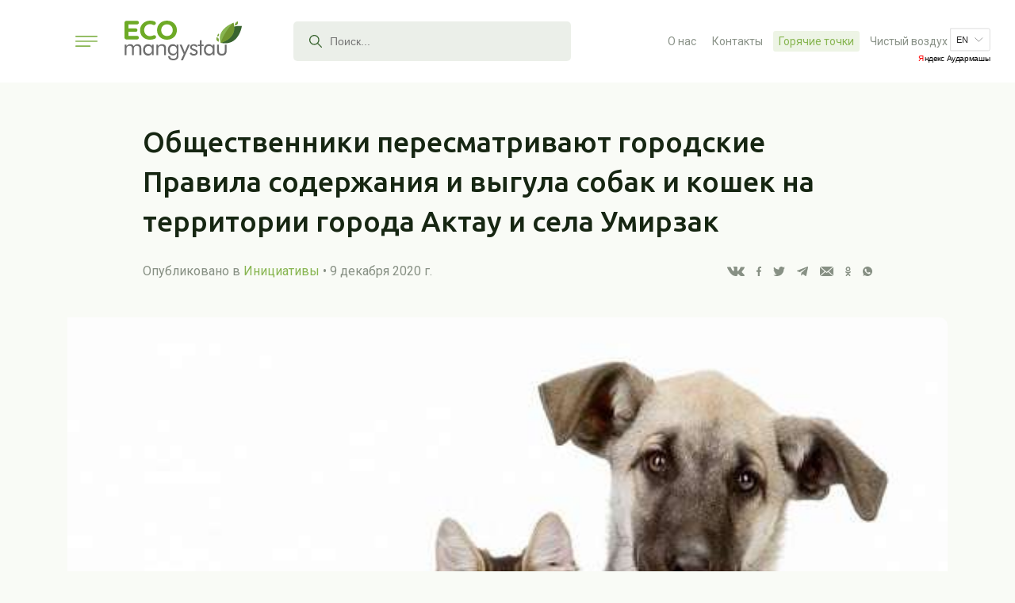

--- FILE ---
content_type: text/html; charset=utf-8
request_url: https://ecomangystau.kz/iniciativy/obshestvenniki-peresmatrivayut-gorodskie-pravila-soderzhaniya-i-vygula-sobak-i-koshek-na-territorii-goroda-aktau-i-sela-umirzak
body_size: 13157
content:
<!DOCTYPE html><html><head><meta name="viewport" content="width=device-width"/><meta charSet="utf-8"/><link rel="preconnect" href="https://fonts.gstatic.com"/><link rel="stylesheet" data-href="https://fonts.googleapis.com/css2?family=Ubuntu:wght@400;500;700&amp;display=swap" data-optimized-fonts="true"/><link rel="stylesheet" data-href="https://fonts.googleapis.com/css2?family=Roboto:wght@400;500;700&amp;display=swap" data-optimized-fonts="true"/><link rel="stylesheet" href="https://cdnjs.cloudflare.com/ajax/libs/twitter-bootstrap/4.5.3/css/bootstrap-grid.min.css"/><title>Общественники пересматривают городские Правила содержания и выгула собак и кошек на территории города Актау и села Умирзак | Ecomangystau</title><meta name="author" content="PARALLAX.PRO"/><meta name="keywords" content=""/><meta property="og:type" content="website"/><meta property="og:url" content="https://storage.ecomangystau.kz/iniciativy/obshestvenniki-peresmatrivayut-gorodskie-pravila-soderzhaniya-i-vygula-sobak-i-koshek-na-territorii-goroda-aktau-i-sela-umirzak"/><meta property="og:title" content="Общественники пересматривают городские Правила содержания и выгула собак и кошек на территории города Актау и села Умирзак | Ecomangystau"/><meta property="og:description" content="Инициативная группа граждан из числа зоозащитников, общественников, вет.врачей, кинологов и волонтеров подготовили проект внесения изменений в «Правила содержания и выгула собак и кошек, отлова и уничтожения бродячих собак и кошек на территории города Актау и села Умирзак»."/><meta property="og:image"/><meta property="og:image:width" content="1200"/><meta property="og:image:height" content="630"/><meta name="next-head-count" content="16"/><link rel="preload" href="/_next/static/css/2a3fb15db1e196c0a47d.css" as="style"/><link rel="stylesheet" href="/_next/static/css/2a3fb15db1e196c0a47d.css" data-n-g=""/><link rel="preload" href="/_next/static/css/6387edef7efc130ec173.css" as="style"/><link rel="stylesheet" href="/_next/static/css/6387edef7efc130ec173.css" data-n-p=""/><noscript data-n-css=""></noscript><link rel="preload" href="/_next/static/chunks/webpack-af8d060cb140570bcfb2.js" as="script"/><link rel="preload" href="/_next/static/chunks/framework-2d4a85f60b7d0b51b455.js" as="script"/><link rel="preload" href="/_next/static/chunks/main-5b2d61feb9cebaa93312.js" as="script"/><link rel="preload" href="/_next/static/chunks/pages/_app-64cec190ebc176de5226.js" as="script"/><link rel="preload" href="/_next/static/chunks/239-ea7390ea2dd860934485.js" as="script"/><link rel="preload" href="/_next/static/chunks/773-e1861584d3fdb77ea212.js" as="script"/><link rel="preload" href="/_next/static/chunks/pages/%5Bcategory%5D/%5Bpage%5D-ee0d16053f45c9cce6f2.js" as="script"/><style id="__jsx-3890052430">#nprogress{pointer-events:none;}#nprogress .bar{background:#87B550;position:fixed;z-index:9999;top:0;left:0;width:100%;height:2px;}#nprogress .peg{display:block;position:absolute;right:0px;width:100px;height:100%;box-shadow:0 0 10px #87B550,0 0 5px #87B550;opacity:1;-webkit-transform:rotate(3deg) translate(0px,-4px);-ms-transform:rotate(3deg) translate(0px,-4px);-webkit-transform:rotate(3deg) translate(0px,-4px);-ms-transform:rotate(3deg) translate(0px,-4px);transform:rotate(3deg) translate(0px,-4px);}#nprogress .spinner{display:"block";position:fixed;z-index:1031;top:15px;right:15px;}#nprogress .spinner-icon{width:18px;height:18px;box-sizing:border-box;border:solid 2px transparent;border-top-color:#87B550;border-left-color:#87B550;border-radius:50%;-webkit-animation:nprogresss-spinner 400ms linear infinite;-webkit-animation:nprogress-spinner 400ms linear infinite;animation:nprogress-spinner 400ms linear infinite;}.nprogress-custom-parent{overflow:hidden;position:relative;}.nprogress-custom-parent #nprogress .spinner,.nprogress-custom-parent #nprogress .bar{position:absolute;}@-webkit-keyframes nprogress-spinner{0%{-webkit-transform:rotate(0deg);}100%{-webkit-transform:rotate(360deg);}}@-webkit-keyframes nprogress-spinner{0%{-webkit-transform:rotate(0deg);-ms-transform:rotate(0deg);transform:rotate(0deg);}100%{-webkit-transform:rotate(360deg);-ms-transform:rotate(360deg);transform:rotate(360deg);}}@keyframes nprogress-spinner{0%{-webkit-transform:rotate(0deg);-ms-transform:rotate(0deg);transform:rotate(0deg);}100%{-webkit-transform:rotate(360deg);-ms-transform:rotate(360deg);transform:rotate(360deg);}}</style><style data-href="https://fonts.googleapis.com/css2?family=Ubuntu:wght@400;500;700&display=swap">@font-face{font-family:'Ubuntu';font-style:normal;font-weight:400;font-display:swap;src:url(https://fonts.gstatic.com/l/font?kit=4iCs6KVjbNBYlgo6ew&skey=7e59fc036a1a8481&v=v21) format('woff')}@font-face{font-family:'Ubuntu';font-style:normal;font-weight:500;font-display:swap;src:url(https://fonts.gstatic.com/l/font?kit=4iCv6KVjbNBYlgoCjC3TtA&skey=d8a1e01f6daf5892&v=v21) format('woff')}@font-face{font-family:'Ubuntu';font-style:normal;font-weight:700;font-display:swap;src:url(https://fonts.gstatic.com/l/font?kit=4iCv6KVjbNBYlgoCxCvTtA&skey=403363908a1ded4d&v=v21) format('woff')}@font-face{font-family:'Ubuntu';font-style:normal;font-weight:400;font-display:swap;src:url(https://fonts.gstatic.com/s/ubuntu/v21/4iCs6KVjbNBYlgoKcg72nU6AF7xm.woff2) format('woff2');unicode-range:U+0460-052F,U+1C80-1C8A,U+20B4,U+2DE0-2DFF,U+A640-A69F,U+FE2E-FE2F}@font-face{font-family:'Ubuntu';font-style:normal;font-weight:400;font-display:swap;src:url(https://fonts.gstatic.com/s/ubuntu/v21/4iCs6KVjbNBYlgoKew72nU6AF7xm.woff2) format('woff2');unicode-range:U+0301,U+0400-045F,U+0490-0491,U+04B0-04B1,U+2116}@font-face{font-family:'Ubuntu';font-style:normal;font-weight:400;font-display:swap;src:url(https://fonts.gstatic.com/s/ubuntu/v21/4iCs6KVjbNBYlgoKcw72nU6AF7xm.woff2) format('woff2');unicode-range:U+1F00-1FFF}@font-face{font-family:'Ubuntu';font-style:normal;font-weight:400;font-display:swap;src:url(https://fonts.gstatic.com/s/ubuntu/v21/4iCs6KVjbNBYlgoKfA72nU6AF7xm.woff2) format('woff2');unicode-range:U+0370-0377,U+037A-037F,U+0384-038A,U+038C,U+038E-03A1,U+03A3-03FF}@font-face{font-family:'Ubuntu';font-style:normal;font-weight:400;font-display:swap;src:url(https://fonts.gstatic.com/s/ubuntu/v21/4iCs6KVjbNBYlgoKcQ72nU6AF7xm.woff2) format('woff2');unicode-range:U+0100-02BA,U+02BD-02C5,U+02C7-02CC,U+02CE-02D7,U+02DD-02FF,U+0304,U+0308,U+0329,U+1D00-1DBF,U+1E00-1E9F,U+1EF2-1EFF,U+2020,U+20A0-20AB,U+20AD-20C0,U+2113,U+2C60-2C7F,U+A720-A7FF}@font-face{font-family:'Ubuntu';font-style:normal;font-weight:400;font-display:swap;src:url(https://fonts.gstatic.com/s/ubuntu/v21/4iCs6KVjbNBYlgoKfw72nU6AFw.woff2) format('woff2');unicode-range:U+0000-00FF,U+0131,U+0152-0153,U+02BB-02BC,U+02C6,U+02DA,U+02DC,U+0304,U+0308,U+0329,U+2000-206F,U+20AC,U+2122,U+2191,U+2193,U+2212,U+2215,U+FEFF,U+FFFD}@font-face{font-family:'Ubuntu';font-style:normal;font-weight:500;font-display:swap;src:url(https://fonts.gstatic.com/s/ubuntu/v21/4iCv6KVjbNBYlgoCjC3jvWyNPYZvg7UI.woff2) format('woff2');unicode-range:U+0460-052F,U+1C80-1C8A,U+20B4,U+2DE0-2DFF,U+A640-A69F,U+FE2E-FE2F}@font-face{font-family:'Ubuntu';font-style:normal;font-weight:500;font-display:swap;src:url(https://fonts.gstatic.com/s/ubuntu/v21/4iCv6KVjbNBYlgoCjC3jtGyNPYZvg7UI.woff2) format('woff2');unicode-range:U+0301,U+0400-045F,U+0490-0491,U+04B0-04B1,U+2116}@font-face{font-family:'Ubuntu';font-style:normal;font-weight:500;font-display:swap;src:url(https://fonts.gstatic.com/s/ubuntu/v21/4iCv6KVjbNBYlgoCjC3jvGyNPYZvg7UI.woff2) format('woff2');unicode-range:U+1F00-1FFF}@font-face{font-family:'Ubuntu';font-style:normal;font-weight:500;font-display:swap;src:url(https://fonts.gstatic.com/s/ubuntu/v21/4iCv6KVjbNBYlgoCjC3js2yNPYZvg7UI.woff2) format('woff2');unicode-range:U+0370-0377,U+037A-037F,U+0384-038A,U+038C,U+038E-03A1,U+03A3-03FF}@font-face{font-family:'Ubuntu';font-style:normal;font-weight:500;font-display:swap;src:url(https://fonts.gstatic.com/s/ubuntu/v21/4iCv6KVjbNBYlgoCjC3jvmyNPYZvg7UI.woff2) format('woff2');unicode-range:U+0100-02BA,U+02BD-02C5,U+02C7-02CC,U+02CE-02D7,U+02DD-02FF,U+0304,U+0308,U+0329,U+1D00-1DBF,U+1E00-1E9F,U+1EF2-1EFF,U+2020,U+20A0-20AB,U+20AD-20C0,U+2113,U+2C60-2C7F,U+A720-A7FF}@font-face{font-family:'Ubuntu';font-style:normal;font-weight:500;font-display:swap;src:url(https://fonts.gstatic.com/s/ubuntu/v21/4iCv6KVjbNBYlgoCjC3jsGyNPYZvgw.woff2) format('woff2');unicode-range:U+0000-00FF,U+0131,U+0152-0153,U+02BB-02BC,U+02C6,U+02DA,U+02DC,U+0304,U+0308,U+0329,U+2000-206F,U+20AC,U+2122,U+2191,U+2193,U+2212,U+2215,U+FEFF,U+FFFD}@font-face{font-family:'Ubuntu';font-style:normal;font-weight:700;font-display:swap;src:url(https://fonts.gstatic.com/s/ubuntu/v21/4iCv6KVjbNBYlgoCxCvjvWyNPYZvg7UI.woff2) format('woff2');unicode-range:U+0460-052F,U+1C80-1C8A,U+20B4,U+2DE0-2DFF,U+A640-A69F,U+FE2E-FE2F}@font-face{font-family:'Ubuntu';font-style:normal;font-weight:700;font-display:swap;src:url(https://fonts.gstatic.com/s/ubuntu/v21/4iCv6KVjbNBYlgoCxCvjtGyNPYZvg7UI.woff2) format('woff2');unicode-range:U+0301,U+0400-045F,U+0490-0491,U+04B0-04B1,U+2116}@font-face{font-family:'Ubuntu';font-style:normal;font-weight:700;font-display:swap;src:url(https://fonts.gstatic.com/s/ubuntu/v21/4iCv6KVjbNBYlgoCxCvjvGyNPYZvg7UI.woff2) format('woff2');unicode-range:U+1F00-1FFF}@font-face{font-family:'Ubuntu';font-style:normal;font-weight:700;font-display:swap;src:url(https://fonts.gstatic.com/s/ubuntu/v21/4iCv6KVjbNBYlgoCxCvjs2yNPYZvg7UI.woff2) format('woff2');unicode-range:U+0370-0377,U+037A-037F,U+0384-038A,U+038C,U+038E-03A1,U+03A3-03FF}@font-face{font-family:'Ubuntu';font-style:normal;font-weight:700;font-display:swap;src:url(https://fonts.gstatic.com/s/ubuntu/v21/4iCv6KVjbNBYlgoCxCvjvmyNPYZvg7UI.woff2) format('woff2');unicode-range:U+0100-02BA,U+02BD-02C5,U+02C7-02CC,U+02CE-02D7,U+02DD-02FF,U+0304,U+0308,U+0329,U+1D00-1DBF,U+1E00-1E9F,U+1EF2-1EFF,U+2020,U+20A0-20AB,U+20AD-20C0,U+2113,U+2C60-2C7F,U+A720-A7FF}@font-face{font-family:'Ubuntu';font-style:normal;font-weight:700;font-display:swap;src:url(https://fonts.gstatic.com/s/ubuntu/v21/4iCv6KVjbNBYlgoCxCvjsGyNPYZvgw.woff2) format('woff2');unicode-range:U+0000-00FF,U+0131,U+0152-0153,U+02BB-02BC,U+02C6,U+02DA,U+02DC,U+0304,U+0308,U+0329,U+2000-206F,U+20AC,U+2122,U+2191,U+2193,U+2212,U+2215,U+FEFF,U+FFFD}</style><style data-href="https://fonts.googleapis.com/css2?family=Roboto:wght@400;500;700&display=swap">@font-face{font-family:'Roboto';font-style:normal;font-weight:400;font-stretch:normal;font-display:swap;src:url(https://fonts.gstatic.com/l/font?kit=KFOMCnqEu92Fr1ME7kSn66aGLdTylUAMQXC89YmC2DPNWubEbWmQ&skey=a0a0114a1dcab3ac&v=v50) format('woff')}@font-face{font-family:'Roboto';font-style:normal;font-weight:500;font-stretch:normal;font-display:swap;src:url(https://fonts.gstatic.com/l/font?kit=KFOMCnqEu92Fr1ME7kSn66aGLdTylUAMQXC89YmC2DPNWub2bWmQ&skey=a0a0114a1dcab3ac&v=v50) format('woff')}@font-face{font-family:'Roboto';font-style:normal;font-weight:700;font-stretch:normal;font-display:swap;src:url(https://fonts.gstatic.com/l/font?kit=KFOMCnqEu92Fr1ME7kSn66aGLdTylUAMQXC89YmC2DPNWuYjammQ&skey=a0a0114a1dcab3ac&v=v50) format('woff')}@font-face{font-family:'Roboto';font-style:normal;font-weight:400;font-stretch:100%;font-display:swap;src:url(https://fonts.gstatic.com/s/roboto/v50/KFO7CnqEu92Fr1ME7kSn66aGLdTylUAMa3GUBHMdazTgWw.woff2) format('woff2');unicode-range:U+0460-052F,U+1C80-1C8A,U+20B4,U+2DE0-2DFF,U+A640-A69F,U+FE2E-FE2F}@font-face{font-family:'Roboto';font-style:normal;font-weight:400;font-stretch:100%;font-display:swap;src:url(https://fonts.gstatic.com/s/roboto/v50/KFO7CnqEu92Fr1ME7kSn66aGLdTylUAMa3iUBHMdazTgWw.woff2) format('woff2');unicode-range:U+0301,U+0400-045F,U+0490-0491,U+04B0-04B1,U+2116}@font-face{font-family:'Roboto';font-style:normal;font-weight:400;font-stretch:100%;font-display:swap;src:url(https://fonts.gstatic.com/s/roboto/v50/KFO7CnqEu92Fr1ME7kSn66aGLdTylUAMa3CUBHMdazTgWw.woff2) format('woff2');unicode-range:U+1F00-1FFF}@font-face{font-family:'Roboto';font-style:normal;font-weight:400;font-stretch:100%;font-display:swap;src:url(https://fonts.gstatic.com/s/roboto/v50/KFO7CnqEu92Fr1ME7kSn66aGLdTylUAMa3-UBHMdazTgWw.woff2) format('woff2');unicode-range:U+0370-0377,U+037A-037F,U+0384-038A,U+038C,U+038E-03A1,U+03A3-03FF}@font-face{font-family:'Roboto';font-style:normal;font-weight:400;font-stretch:100%;font-display:swap;src:url(https://fonts.gstatic.com/s/roboto/v50/KFO7CnqEu92Fr1ME7kSn66aGLdTylUAMawCUBHMdazTgWw.woff2) format('woff2');unicode-range:U+0302-0303,U+0305,U+0307-0308,U+0310,U+0312,U+0315,U+031A,U+0326-0327,U+032C,U+032F-0330,U+0332-0333,U+0338,U+033A,U+0346,U+034D,U+0391-03A1,U+03A3-03A9,U+03B1-03C9,U+03D1,U+03D5-03D6,U+03F0-03F1,U+03F4-03F5,U+2016-2017,U+2034-2038,U+203C,U+2040,U+2043,U+2047,U+2050,U+2057,U+205F,U+2070-2071,U+2074-208E,U+2090-209C,U+20D0-20DC,U+20E1,U+20E5-20EF,U+2100-2112,U+2114-2115,U+2117-2121,U+2123-214F,U+2190,U+2192,U+2194-21AE,U+21B0-21E5,U+21F1-21F2,U+21F4-2211,U+2213-2214,U+2216-22FF,U+2308-230B,U+2310,U+2319,U+231C-2321,U+2336-237A,U+237C,U+2395,U+239B-23B7,U+23D0,U+23DC-23E1,U+2474-2475,U+25AF,U+25B3,U+25B7,U+25BD,U+25C1,U+25CA,U+25CC,U+25FB,U+266D-266F,U+27C0-27FF,U+2900-2AFF,U+2B0E-2B11,U+2B30-2B4C,U+2BFE,U+3030,U+FF5B,U+FF5D,U+1D400-1D7FF,U+1EE00-1EEFF}@font-face{font-family:'Roboto';font-style:normal;font-weight:400;font-stretch:100%;font-display:swap;src:url(https://fonts.gstatic.com/s/roboto/v50/KFO7CnqEu92Fr1ME7kSn66aGLdTylUAMaxKUBHMdazTgWw.woff2) format('woff2');unicode-range:U+0001-000C,U+000E-001F,U+007F-009F,U+20DD-20E0,U+20E2-20E4,U+2150-218F,U+2190,U+2192,U+2194-2199,U+21AF,U+21E6-21F0,U+21F3,U+2218-2219,U+2299,U+22C4-22C6,U+2300-243F,U+2440-244A,U+2460-24FF,U+25A0-27BF,U+2800-28FF,U+2921-2922,U+2981,U+29BF,U+29EB,U+2B00-2BFF,U+4DC0-4DFF,U+FFF9-FFFB,U+10140-1018E,U+10190-1019C,U+101A0,U+101D0-101FD,U+102E0-102FB,U+10E60-10E7E,U+1D2C0-1D2D3,U+1D2E0-1D37F,U+1F000-1F0FF,U+1F100-1F1AD,U+1F1E6-1F1FF,U+1F30D-1F30F,U+1F315,U+1F31C,U+1F31E,U+1F320-1F32C,U+1F336,U+1F378,U+1F37D,U+1F382,U+1F393-1F39F,U+1F3A7-1F3A8,U+1F3AC-1F3AF,U+1F3C2,U+1F3C4-1F3C6,U+1F3CA-1F3CE,U+1F3D4-1F3E0,U+1F3ED,U+1F3F1-1F3F3,U+1F3F5-1F3F7,U+1F408,U+1F415,U+1F41F,U+1F426,U+1F43F,U+1F441-1F442,U+1F444,U+1F446-1F449,U+1F44C-1F44E,U+1F453,U+1F46A,U+1F47D,U+1F4A3,U+1F4B0,U+1F4B3,U+1F4B9,U+1F4BB,U+1F4BF,U+1F4C8-1F4CB,U+1F4D6,U+1F4DA,U+1F4DF,U+1F4E3-1F4E6,U+1F4EA-1F4ED,U+1F4F7,U+1F4F9-1F4FB,U+1F4FD-1F4FE,U+1F503,U+1F507-1F50B,U+1F50D,U+1F512-1F513,U+1F53E-1F54A,U+1F54F-1F5FA,U+1F610,U+1F650-1F67F,U+1F687,U+1F68D,U+1F691,U+1F694,U+1F698,U+1F6AD,U+1F6B2,U+1F6B9-1F6BA,U+1F6BC,U+1F6C6-1F6CF,U+1F6D3-1F6D7,U+1F6E0-1F6EA,U+1F6F0-1F6F3,U+1F6F7-1F6FC,U+1F700-1F7FF,U+1F800-1F80B,U+1F810-1F847,U+1F850-1F859,U+1F860-1F887,U+1F890-1F8AD,U+1F8B0-1F8BB,U+1F8C0-1F8C1,U+1F900-1F90B,U+1F93B,U+1F946,U+1F984,U+1F996,U+1F9E9,U+1FA00-1FA6F,U+1FA70-1FA7C,U+1FA80-1FA89,U+1FA8F-1FAC6,U+1FACE-1FADC,U+1FADF-1FAE9,U+1FAF0-1FAF8,U+1FB00-1FBFF}@font-face{font-family:'Roboto';font-style:normal;font-weight:400;font-stretch:100%;font-display:swap;src:url(https://fonts.gstatic.com/s/roboto/v50/KFO7CnqEu92Fr1ME7kSn66aGLdTylUAMa3OUBHMdazTgWw.woff2) format('woff2');unicode-range:U+0102-0103,U+0110-0111,U+0128-0129,U+0168-0169,U+01A0-01A1,U+01AF-01B0,U+0300-0301,U+0303-0304,U+0308-0309,U+0323,U+0329,U+1EA0-1EF9,U+20AB}@font-face{font-family:'Roboto';font-style:normal;font-weight:400;font-stretch:100%;font-display:swap;src:url(https://fonts.gstatic.com/s/roboto/v50/KFO7CnqEu92Fr1ME7kSn66aGLdTylUAMa3KUBHMdazTgWw.woff2) format('woff2');unicode-range:U+0100-02BA,U+02BD-02C5,U+02C7-02CC,U+02CE-02D7,U+02DD-02FF,U+0304,U+0308,U+0329,U+1D00-1DBF,U+1E00-1E9F,U+1EF2-1EFF,U+2020,U+20A0-20AB,U+20AD-20C0,U+2113,U+2C60-2C7F,U+A720-A7FF}@font-face{font-family:'Roboto';font-style:normal;font-weight:400;font-stretch:100%;font-display:swap;src:url(https://fonts.gstatic.com/s/roboto/v50/KFO7CnqEu92Fr1ME7kSn66aGLdTylUAMa3yUBHMdazQ.woff2) format('woff2');unicode-range:U+0000-00FF,U+0131,U+0152-0153,U+02BB-02BC,U+02C6,U+02DA,U+02DC,U+0304,U+0308,U+0329,U+2000-206F,U+20AC,U+2122,U+2191,U+2193,U+2212,U+2215,U+FEFF,U+FFFD}@font-face{font-family:'Roboto';font-style:normal;font-weight:500;font-stretch:100%;font-display:swap;src:url(https://fonts.gstatic.com/s/roboto/v50/KFO7CnqEu92Fr1ME7kSn66aGLdTylUAMa3GUBHMdazTgWw.woff2) format('woff2');unicode-range:U+0460-052F,U+1C80-1C8A,U+20B4,U+2DE0-2DFF,U+A640-A69F,U+FE2E-FE2F}@font-face{font-family:'Roboto';font-style:normal;font-weight:500;font-stretch:100%;font-display:swap;src:url(https://fonts.gstatic.com/s/roboto/v50/KFO7CnqEu92Fr1ME7kSn66aGLdTylUAMa3iUBHMdazTgWw.woff2) format('woff2');unicode-range:U+0301,U+0400-045F,U+0490-0491,U+04B0-04B1,U+2116}@font-face{font-family:'Roboto';font-style:normal;font-weight:500;font-stretch:100%;font-display:swap;src:url(https://fonts.gstatic.com/s/roboto/v50/KFO7CnqEu92Fr1ME7kSn66aGLdTylUAMa3CUBHMdazTgWw.woff2) format('woff2');unicode-range:U+1F00-1FFF}@font-face{font-family:'Roboto';font-style:normal;font-weight:500;font-stretch:100%;font-display:swap;src:url(https://fonts.gstatic.com/s/roboto/v50/KFO7CnqEu92Fr1ME7kSn66aGLdTylUAMa3-UBHMdazTgWw.woff2) format('woff2');unicode-range:U+0370-0377,U+037A-037F,U+0384-038A,U+038C,U+038E-03A1,U+03A3-03FF}@font-face{font-family:'Roboto';font-style:normal;font-weight:500;font-stretch:100%;font-display:swap;src:url(https://fonts.gstatic.com/s/roboto/v50/KFO7CnqEu92Fr1ME7kSn66aGLdTylUAMawCUBHMdazTgWw.woff2) format('woff2');unicode-range:U+0302-0303,U+0305,U+0307-0308,U+0310,U+0312,U+0315,U+031A,U+0326-0327,U+032C,U+032F-0330,U+0332-0333,U+0338,U+033A,U+0346,U+034D,U+0391-03A1,U+03A3-03A9,U+03B1-03C9,U+03D1,U+03D5-03D6,U+03F0-03F1,U+03F4-03F5,U+2016-2017,U+2034-2038,U+203C,U+2040,U+2043,U+2047,U+2050,U+2057,U+205F,U+2070-2071,U+2074-208E,U+2090-209C,U+20D0-20DC,U+20E1,U+20E5-20EF,U+2100-2112,U+2114-2115,U+2117-2121,U+2123-214F,U+2190,U+2192,U+2194-21AE,U+21B0-21E5,U+21F1-21F2,U+21F4-2211,U+2213-2214,U+2216-22FF,U+2308-230B,U+2310,U+2319,U+231C-2321,U+2336-237A,U+237C,U+2395,U+239B-23B7,U+23D0,U+23DC-23E1,U+2474-2475,U+25AF,U+25B3,U+25B7,U+25BD,U+25C1,U+25CA,U+25CC,U+25FB,U+266D-266F,U+27C0-27FF,U+2900-2AFF,U+2B0E-2B11,U+2B30-2B4C,U+2BFE,U+3030,U+FF5B,U+FF5D,U+1D400-1D7FF,U+1EE00-1EEFF}@font-face{font-family:'Roboto';font-style:normal;font-weight:500;font-stretch:100%;font-display:swap;src:url(https://fonts.gstatic.com/s/roboto/v50/KFO7CnqEu92Fr1ME7kSn66aGLdTylUAMaxKUBHMdazTgWw.woff2) format('woff2');unicode-range:U+0001-000C,U+000E-001F,U+007F-009F,U+20DD-20E0,U+20E2-20E4,U+2150-218F,U+2190,U+2192,U+2194-2199,U+21AF,U+21E6-21F0,U+21F3,U+2218-2219,U+2299,U+22C4-22C6,U+2300-243F,U+2440-244A,U+2460-24FF,U+25A0-27BF,U+2800-28FF,U+2921-2922,U+2981,U+29BF,U+29EB,U+2B00-2BFF,U+4DC0-4DFF,U+FFF9-FFFB,U+10140-1018E,U+10190-1019C,U+101A0,U+101D0-101FD,U+102E0-102FB,U+10E60-10E7E,U+1D2C0-1D2D3,U+1D2E0-1D37F,U+1F000-1F0FF,U+1F100-1F1AD,U+1F1E6-1F1FF,U+1F30D-1F30F,U+1F315,U+1F31C,U+1F31E,U+1F320-1F32C,U+1F336,U+1F378,U+1F37D,U+1F382,U+1F393-1F39F,U+1F3A7-1F3A8,U+1F3AC-1F3AF,U+1F3C2,U+1F3C4-1F3C6,U+1F3CA-1F3CE,U+1F3D4-1F3E0,U+1F3ED,U+1F3F1-1F3F3,U+1F3F5-1F3F7,U+1F408,U+1F415,U+1F41F,U+1F426,U+1F43F,U+1F441-1F442,U+1F444,U+1F446-1F449,U+1F44C-1F44E,U+1F453,U+1F46A,U+1F47D,U+1F4A3,U+1F4B0,U+1F4B3,U+1F4B9,U+1F4BB,U+1F4BF,U+1F4C8-1F4CB,U+1F4D6,U+1F4DA,U+1F4DF,U+1F4E3-1F4E6,U+1F4EA-1F4ED,U+1F4F7,U+1F4F9-1F4FB,U+1F4FD-1F4FE,U+1F503,U+1F507-1F50B,U+1F50D,U+1F512-1F513,U+1F53E-1F54A,U+1F54F-1F5FA,U+1F610,U+1F650-1F67F,U+1F687,U+1F68D,U+1F691,U+1F694,U+1F698,U+1F6AD,U+1F6B2,U+1F6B9-1F6BA,U+1F6BC,U+1F6C6-1F6CF,U+1F6D3-1F6D7,U+1F6E0-1F6EA,U+1F6F0-1F6F3,U+1F6F7-1F6FC,U+1F700-1F7FF,U+1F800-1F80B,U+1F810-1F847,U+1F850-1F859,U+1F860-1F887,U+1F890-1F8AD,U+1F8B0-1F8BB,U+1F8C0-1F8C1,U+1F900-1F90B,U+1F93B,U+1F946,U+1F984,U+1F996,U+1F9E9,U+1FA00-1FA6F,U+1FA70-1FA7C,U+1FA80-1FA89,U+1FA8F-1FAC6,U+1FACE-1FADC,U+1FADF-1FAE9,U+1FAF0-1FAF8,U+1FB00-1FBFF}@font-face{font-family:'Roboto';font-style:normal;font-weight:500;font-stretch:100%;font-display:swap;src:url(https://fonts.gstatic.com/s/roboto/v50/KFO7CnqEu92Fr1ME7kSn66aGLdTylUAMa3OUBHMdazTgWw.woff2) format('woff2');unicode-range:U+0102-0103,U+0110-0111,U+0128-0129,U+0168-0169,U+01A0-01A1,U+01AF-01B0,U+0300-0301,U+0303-0304,U+0308-0309,U+0323,U+0329,U+1EA0-1EF9,U+20AB}@font-face{font-family:'Roboto';font-style:normal;font-weight:500;font-stretch:100%;font-display:swap;src:url(https://fonts.gstatic.com/s/roboto/v50/KFO7CnqEu92Fr1ME7kSn66aGLdTylUAMa3KUBHMdazTgWw.woff2) format('woff2');unicode-range:U+0100-02BA,U+02BD-02C5,U+02C7-02CC,U+02CE-02D7,U+02DD-02FF,U+0304,U+0308,U+0329,U+1D00-1DBF,U+1E00-1E9F,U+1EF2-1EFF,U+2020,U+20A0-20AB,U+20AD-20C0,U+2113,U+2C60-2C7F,U+A720-A7FF}@font-face{font-family:'Roboto';font-style:normal;font-weight:500;font-stretch:100%;font-display:swap;src:url(https://fonts.gstatic.com/s/roboto/v50/KFO7CnqEu92Fr1ME7kSn66aGLdTylUAMa3yUBHMdazQ.woff2) format('woff2');unicode-range:U+0000-00FF,U+0131,U+0152-0153,U+02BB-02BC,U+02C6,U+02DA,U+02DC,U+0304,U+0308,U+0329,U+2000-206F,U+20AC,U+2122,U+2191,U+2193,U+2212,U+2215,U+FEFF,U+FFFD}@font-face{font-family:'Roboto';font-style:normal;font-weight:700;font-stretch:100%;font-display:swap;src:url(https://fonts.gstatic.com/s/roboto/v50/KFO7CnqEu92Fr1ME7kSn66aGLdTylUAMa3GUBHMdazTgWw.woff2) format('woff2');unicode-range:U+0460-052F,U+1C80-1C8A,U+20B4,U+2DE0-2DFF,U+A640-A69F,U+FE2E-FE2F}@font-face{font-family:'Roboto';font-style:normal;font-weight:700;font-stretch:100%;font-display:swap;src:url(https://fonts.gstatic.com/s/roboto/v50/KFO7CnqEu92Fr1ME7kSn66aGLdTylUAMa3iUBHMdazTgWw.woff2) format('woff2');unicode-range:U+0301,U+0400-045F,U+0490-0491,U+04B0-04B1,U+2116}@font-face{font-family:'Roboto';font-style:normal;font-weight:700;font-stretch:100%;font-display:swap;src:url(https://fonts.gstatic.com/s/roboto/v50/KFO7CnqEu92Fr1ME7kSn66aGLdTylUAMa3CUBHMdazTgWw.woff2) format('woff2');unicode-range:U+1F00-1FFF}@font-face{font-family:'Roboto';font-style:normal;font-weight:700;font-stretch:100%;font-display:swap;src:url(https://fonts.gstatic.com/s/roboto/v50/KFO7CnqEu92Fr1ME7kSn66aGLdTylUAMa3-UBHMdazTgWw.woff2) format('woff2');unicode-range:U+0370-0377,U+037A-037F,U+0384-038A,U+038C,U+038E-03A1,U+03A3-03FF}@font-face{font-family:'Roboto';font-style:normal;font-weight:700;font-stretch:100%;font-display:swap;src:url(https://fonts.gstatic.com/s/roboto/v50/KFO7CnqEu92Fr1ME7kSn66aGLdTylUAMawCUBHMdazTgWw.woff2) format('woff2');unicode-range:U+0302-0303,U+0305,U+0307-0308,U+0310,U+0312,U+0315,U+031A,U+0326-0327,U+032C,U+032F-0330,U+0332-0333,U+0338,U+033A,U+0346,U+034D,U+0391-03A1,U+03A3-03A9,U+03B1-03C9,U+03D1,U+03D5-03D6,U+03F0-03F1,U+03F4-03F5,U+2016-2017,U+2034-2038,U+203C,U+2040,U+2043,U+2047,U+2050,U+2057,U+205F,U+2070-2071,U+2074-208E,U+2090-209C,U+20D0-20DC,U+20E1,U+20E5-20EF,U+2100-2112,U+2114-2115,U+2117-2121,U+2123-214F,U+2190,U+2192,U+2194-21AE,U+21B0-21E5,U+21F1-21F2,U+21F4-2211,U+2213-2214,U+2216-22FF,U+2308-230B,U+2310,U+2319,U+231C-2321,U+2336-237A,U+237C,U+2395,U+239B-23B7,U+23D0,U+23DC-23E1,U+2474-2475,U+25AF,U+25B3,U+25B7,U+25BD,U+25C1,U+25CA,U+25CC,U+25FB,U+266D-266F,U+27C0-27FF,U+2900-2AFF,U+2B0E-2B11,U+2B30-2B4C,U+2BFE,U+3030,U+FF5B,U+FF5D,U+1D400-1D7FF,U+1EE00-1EEFF}@font-face{font-family:'Roboto';font-style:normal;font-weight:700;font-stretch:100%;font-display:swap;src:url(https://fonts.gstatic.com/s/roboto/v50/KFO7CnqEu92Fr1ME7kSn66aGLdTylUAMaxKUBHMdazTgWw.woff2) format('woff2');unicode-range:U+0001-000C,U+000E-001F,U+007F-009F,U+20DD-20E0,U+20E2-20E4,U+2150-218F,U+2190,U+2192,U+2194-2199,U+21AF,U+21E6-21F0,U+21F3,U+2218-2219,U+2299,U+22C4-22C6,U+2300-243F,U+2440-244A,U+2460-24FF,U+25A0-27BF,U+2800-28FF,U+2921-2922,U+2981,U+29BF,U+29EB,U+2B00-2BFF,U+4DC0-4DFF,U+FFF9-FFFB,U+10140-1018E,U+10190-1019C,U+101A0,U+101D0-101FD,U+102E0-102FB,U+10E60-10E7E,U+1D2C0-1D2D3,U+1D2E0-1D37F,U+1F000-1F0FF,U+1F100-1F1AD,U+1F1E6-1F1FF,U+1F30D-1F30F,U+1F315,U+1F31C,U+1F31E,U+1F320-1F32C,U+1F336,U+1F378,U+1F37D,U+1F382,U+1F393-1F39F,U+1F3A7-1F3A8,U+1F3AC-1F3AF,U+1F3C2,U+1F3C4-1F3C6,U+1F3CA-1F3CE,U+1F3D4-1F3E0,U+1F3ED,U+1F3F1-1F3F3,U+1F3F5-1F3F7,U+1F408,U+1F415,U+1F41F,U+1F426,U+1F43F,U+1F441-1F442,U+1F444,U+1F446-1F449,U+1F44C-1F44E,U+1F453,U+1F46A,U+1F47D,U+1F4A3,U+1F4B0,U+1F4B3,U+1F4B9,U+1F4BB,U+1F4BF,U+1F4C8-1F4CB,U+1F4D6,U+1F4DA,U+1F4DF,U+1F4E3-1F4E6,U+1F4EA-1F4ED,U+1F4F7,U+1F4F9-1F4FB,U+1F4FD-1F4FE,U+1F503,U+1F507-1F50B,U+1F50D,U+1F512-1F513,U+1F53E-1F54A,U+1F54F-1F5FA,U+1F610,U+1F650-1F67F,U+1F687,U+1F68D,U+1F691,U+1F694,U+1F698,U+1F6AD,U+1F6B2,U+1F6B9-1F6BA,U+1F6BC,U+1F6C6-1F6CF,U+1F6D3-1F6D7,U+1F6E0-1F6EA,U+1F6F0-1F6F3,U+1F6F7-1F6FC,U+1F700-1F7FF,U+1F800-1F80B,U+1F810-1F847,U+1F850-1F859,U+1F860-1F887,U+1F890-1F8AD,U+1F8B0-1F8BB,U+1F8C0-1F8C1,U+1F900-1F90B,U+1F93B,U+1F946,U+1F984,U+1F996,U+1F9E9,U+1FA00-1FA6F,U+1FA70-1FA7C,U+1FA80-1FA89,U+1FA8F-1FAC6,U+1FACE-1FADC,U+1FADF-1FAE9,U+1FAF0-1FAF8,U+1FB00-1FBFF}@font-face{font-family:'Roboto';font-style:normal;font-weight:700;font-stretch:100%;font-display:swap;src:url(https://fonts.gstatic.com/s/roboto/v50/KFO7CnqEu92Fr1ME7kSn66aGLdTylUAMa3OUBHMdazTgWw.woff2) format('woff2');unicode-range:U+0102-0103,U+0110-0111,U+0128-0129,U+0168-0169,U+01A0-01A1,U+01AF-01B0,U+0300-0301,U+0303-0304,U+0308-0309,U+0323,U+0329,U+1EA0-1EF9,U+20AB}@font-face{font-family:'Roboto';font-style:normal;font-weight:700;font-stretch:100%;font-display:swap;src:url(https://fonts.gstatic.com/s/roboto/v50/KFO7CnqEu92Fr1ME7kSn66aGLdTylUAMa3KUBHMdazTgWw.woff2) format('woff2');unicode-range:U+0100-02BA,U+02BD-02C5,U+02C7-02CC,U+02CE-02D7,U+02DD-02FF,U+0304,U+0308,U+0329,U+1D00-1DBF,U+1E00-1E9F,U+1EF2-1EFF,U+2020,U+20A0-20AB,U+20AD-20C0,U+2113,U+2C60-2C7F,U+A720-A7FF}@font-face{font-family:'Roboto';font-style:normal;font-weight:700;font-stretch:100%;font-display:swap;src:url(https://fonts.gstatic.com/s/roboto/v50/KFO7CnqEu92Fr1ME7kSn66aGLdTylUAMa3yUBHMdazQ.woff2) format('woff2');unicode-range:U+0000-00FF,U+0131,U+0152-0153,U+02BB-02BC,U+02C6,U+02DA,U+02DC,U+0304,U+0308,U+0329,U+2000-206F,U+20AC,U+2122,U+2191,U+2193,U+2212,U+2215,U+FEFF,U+FFFD}</style></head><body><div id="__next"><div class="Layout_layout__1U9lI"><header><div class="Header_container__3oK3a"><div class="container"><div class="row align-items-center"><div class="col-7 col-sm-4 col-xl-3 d-flex align-items-center"><div class="d-xl-none d-flex mr-3"><button class="Header_mobile_btn__1_An1"><svg width="64" height="32" viewBox="0 0 64 32" fill="none" xmlns="http://www.w3.org/2000/svg"><path d="M1.99995 3.99992H62C63.1041 3.99992 64 3.10384 64 1.99996C64 0.895909 63.1039 0 62 0H1.99995C0.895906 0 0 0.896075 0 1.99996C0 3.10384 0.896072 3.99992 1.99995 3.99992Z" fill="black"></path><path d="M62 14H1.99995C0.895906 14 0 14.8961 0 16C0 17.1038 0.896072 17.9999 1.99995 17.9999H62C63.1041 17.9999 64 17.1038 64 16C64 14.8961 63.1041 14 62 14Z" fill="black"></path><path d="M42 28H1.99995C0.895904 28 0 28.8961 0 30C0 31.104 0.896071 31.9999 1.99995 31.9999H42C43.1041 31.9999 44 31.1038 44 30C44.0001 28.8959 43.1041 28 42 28Z" fill="black"></path></svg></button></div><div class="d-xl-flex d-none mr-4"><button class="Header_mobile_btn__1_An1"><svg width="64" height="32" viewBox="0 0 64 32" fill="none" xmlns="http://www.w3.org/2000/svg"><path d="M1.99995 3.99992H62C63.1041 3.99992 64 3.10384 64 1.99996C64 0.895909 63.1039 0 62 0H1.99995C0.895906 0 0 0.896075 0 1.99996C0 3.10384 0.896072 3.99992 1.99995 3.99992Z" fill="black"></path><path d="M62 14H1.99995C0.895906 14 0 14.8961 0 16C0 17.1038 0.896072 17.9999 1.99995 17.9999H62C63.1041 17.9999 64 17.1038 64 16C64 14.8961 63.1041 14 62 14Z" fill="black"></path><path d="M42 28H1.99995C0.895904 28 0 28.8961 0 30C0 31.104 0.896071 31.9999 1.99995 31.9999H42C43.1041 31.9999 44 31.1038 44 30C44.0001 28.8959 43.1041 28 42 28Z" fill="black"></path></svg></button></div><a class="logotype" href="/"><img src="/logo.svg" alt="Логотип"/></a></div><div class="col-5 col-sm-8 col-xl-4"><div class="Search_container__m3MZC"><input type="search" placeholder="Поиск..."/></div></div><div class="col-md-5 d-none d-xl-block"><nav class="Header_links__3OuVA"><a href="/eco/about">О нас</a><a href="/eco/contacts">Контакты</a><a class="Header_selected__pKQL9" target="_blank" href="https://ecocitizens.kz/">Горячие точки</a><a href="/airkaz">Чистый воздух</a></nav></div></div></div></div><div id="main-nav" class="main-nav"><div class="container"><div class="Header_mobile__1F-rN"><div class="row"><div class="col-xl-4"><a href="/services">Услуги</a></div><div class="col-xl-4"><a href="/molodezhnye-programmy">Молодежные программы</a></div><div class="col-xl-4"><a href="/eko-kultura">Эко-культура</a></div><div class="col-xl-4"><a href="/eko-obrazovanie">Эко-образование</a></div><div class="col-xl-4"><a href="/eko-turizm">Эко-туризм</a></div><div class="col-xl-4"><a href="/iniciativy">Инициативы</a></div><div class="col-xl-4"><a href="/video">Видео</a></div><div class="col-xl-4"><a href="/grazhdanskoe-obrazovanie">Гражданское образование</a></div><div class="col-xl-4"><a href="/eco">Прочее</a></div></div><hr class="Header_hr__3T2Np"/><a href="/eco/about">О нас</a><a href="/eco/contacts">Контакты</a><a class="Header_selected__pKQL9" target="_blank" href="https://ecocitizens.kz/">Горячие точки</a><a href="/airkaz">Чистый воздух</a></div></div></div><div id="main-nav-category" class="main-nav"><div class="container"><div class="Header_mobile__1F-rN"><div class="row"><div class="col-xl-4"><a href="/services">Услуги</a></div><div class="col-xl-4"><a href="/molodezhnye-programmy">Молодежные программы</a></div><div class="col-xl-4"><a href="/eko-kultura">Эко-культура</a></div><div class="col-xl-4"><a href="/eko-obrazovanie">Эко-образование</a></div><div class="col-xl-4"><a href="/eko-turizm">Эко-туризм</a></div><div class="col-xl-4"><a href="/iniciativy">Инициативы</a></div><div class="col-xl-4"><a href="/video">Видео</a></div><div class="col-xl-4"><a href="/grazhdanskoe-obrazovanie">Гражданское образование</a></div><div class="col-xl-4"><a href="/eco">Прочее</a></div></div></div></div></div><div id="ytWidget"></div><script src="https://translate.yandex.net/website-widget/v1/widget.js?widgetId=ytWidget&amp;pageLang=ru&amp;widgetTheme=light&amp;autoMode=false" type="text/javascript"></script></header><main><article class="Page_body__3aqHH"><div class="container"><div class="ArticleHeader_header__2h6xb"><div class="row"><div class="col-md-10 m-auto"><h1 class="ArticleHeader_title__nOSWK">Общественники пересматривают городские Правила содержания и выгула собак и кошек на территории города Актау и села Умирзак</h1><div class="row align-items-center"><div class="col-lg-8"><p class="PageDesc_desc__Vg2YQ">Опубликовано в <a href="/iniciativy">Инициативы</a> • <!-- -->9 декабря 2020 г.</p></div><div class="col-lg-4 justify-content-lg-end d-flex mt-lg-0 mt-4"><div class="Share_buttons__1gW2A"><span data-href="https://vk.com/share.php?url=https://storage.ecomangystau.kz/iniciativy/obshestvenniki-peresmatrivayut-gorodskie-pravila-soderzhaniya-i-vygula-sobak-i-koshek-na-territorii-goroda-aktau-i-sela-umirzak" class="Share_vk__26iq4"></span><span data-href="https://www.facebook.com/sharer/sharer.php?u=https://storage.ecomangystau.kz/iniciativy/obshestvenniki-peresmatrivayut-gorodskie-pravila-soderzhaniya-i-vygula-sobak-i-koshek-na-territorii-goroda-aktau-i-sela-umirzak" class="Share_fb__1OQmY"></span><span data-href="https://twitter.com/share?url=https://storage.ecomangystau.kz/iniciativy/obshestvenniki-peresmatrivayut-gorodskie-pravila-soderzhaniya-i-vygula-sobak-i-koshek-na-territorii-goroda-aktau-i-sela-umirzak&amp;text=Общественники пересматривают городские Правила содержания и выгула собак и кошек на территории города Актау и села Умирзак" class="Share_twitter__2n6iR"></span><span data-href="https://telegram.me/share/url?url=https://storage.ecomangystau.kz/iniciativy/obshestvenniki-peresmatrivayut-gorodskie-pravila-soderzhaniya-i-vygula-sobak-i-koshek-na-territorii-goroda-aktau-i-sela-umirzak&amp;text=Общественники пересматривают городские Правила содержания и выгула собак и кошек на территории города Актау и села Умирзак" class="Share_telegram__3YCq0"></span><span data-href="mailto:?subject=Общественники пересматривают городские Правила содержания и выгула собак и кошек на территории города Актау и села Умирзак&amp;body=https://storage.ecomangystau.kz/iniciativy/obshestvenniki-peresmatrivayut-gorodskie-pravila-soderzhaniya-i-vygula-sobak-i-koshek-na-territorii-goroda-aktau-i-sela-umirzak" class="Share_email__1scDu"></span><span data-href="https://connect.ok.ru/offer?url=https://storage.ecomangystau.kz/iniciativy/obshestvenniki-peresmatrivayut-gorodskie-pravila-soderzhaniya-i-vygula-sobak-i-koshek-na-territorii-goroda-aktau-i-sela-umirzak&amp;title=Общественники пересматривают городские Правила содержания и выгула собак и кошек на территории города Актау и села Умирзак&amp;description=undefined" class="Share_ok__1NjUq"></span><span data-href="https://wa.me/?text=https://storage.ecomangystau.kz/iniciativy/obshestvenniki-peresmatrivayut-gorodskie-pravila-soderzhaniya-i-vygula-sobak-i-koshek-na-territorii-goroda-aktau-i-sela-umirzak" class="Share_whatsapp__1QVWm"></span></div></div></div></div></div></div><div class="Page_article__3hkPz"><div class="row"><div class="col-md-12"><figure class="Page_img_preview__3uGOk"><div><img style="cursor:pointer;max-width:100%;max-height:100%" src="https://storage.ecomangystau.kz/storage/pages/40/7beZuxozLjDj.jpg?v=1607495183" alt="Общественники пересматривают городские Правила содержания и выгула собак и кошек на территории города Актау и села Умирзак"/></div></figure></div><div class="col-md-12"><div><div class="col-md-10 m-auto"><p>Инициативная группа граждан из числа зоозащитников, общественников, вет.врачей, кинологов и волонтеров подготовили проект внесения изменений в&nbsp;«Правила содержания и выгула собак и кошек, отлова и уничтожения бродячих собак и кошек на территории города Актау и села Умирзак».&nbsp;</p></div><div class="col-md-10 m-auto"><p>Предлагаем всем заинтересованным сторонам, владельцам домашних животных принять участие в обсуждении Правил и направить свои предложения и рекомендации на емаил info@ecomangystau.kz в срок до 20 апреля 2019 года.</p></div><div class="col-md-10 m-auto"><p>Проект настоящих Правил в данный момент направлен на рассмотрение в областной маслихат.</p></div><div class="col-md-10 m-auto"><p>Скачать Правила —-&nbsp;&nbsp;<a href="http://ecomangystau.kz/wp-content/uploads/2019/02/%D0%9F%D0%BE%D0%BF%D1%80%D0%B0%D0%B2%D0%BA%D0%B8-%D0%BA-%D0%9F%D1%80%D0%B0%D0%B2%D0%B8%D0%BB%D0%B0%D0%BC-%D0%90%D0%BA%D1%82%D0%B0%D1%83-%E2%80%94-%D0%BE%D0%BA%D0%BE%D0%BD%D1%87%D0%B0%D1%82%D0%B5%D0%BB%D1%8C%D0%BD%D0%B0%D1%8F-%D0%B2%D0%B5%D1%80%D1%81%D0%B8%D1%8F.pdf">Поправки к Правилам Актау — окончательная версия</a></p></div><div class="col-md-10 m-auto"><p>Что важно знать из Проекта новых Правил:</p></div><div class="col-md-10 m-auto"><tag><li>Вносится уточненный понятий аппарат;</li><li>Вносятся перечь пород собак требующих особой ответственности владельца<br></li><li>Определяется порядок регистрации<br></li><li>«Собачьи бои»<br></li><li>Порядок выгула собак и кошек, а также вопросы торговли, приобретения и перемещения собак и кошек<br></li><li>Определены требования к владельцам собак и кошек<br></li><li>Вносится порядок регулирования численности и отлов безнадзорных собак и кошек<br></li><li>Впервые вносится регулирование экзотических животных и птиц</li></tag></div><div class="col-md-10 m-auto"><p>Данная публикация создана в рамках программы «Партнерство для инноваций», реализуемой АРГО при поддержке USAID и&nbsp; стала возможной благодаря помощи американского народа, оказанной через Агентство США по международному развитию (USAID). НПУ «Эко Мангистау» несет ответственность за содержание публикации, которое не обязательно отражает позицию USAID или Правительства США.</p></div></div></div></div></div><div class="row"><div class="col-md-10 m-auto"><div class="row align-items-center"><div class="col-lg-8"><p class="PageDesc_desc__Vg2YQ">Опубликовано в <a href="/iniciativy">Инициативы</a> • <!-- -->9 декабря 2020 г.</p></div><div class="col-lg-4 justify-content-lg-end d-flex mt-lg-0 mt-4"><div class="Share_buttons__1gW2A"><span data-href="https://vk.com/share.php?url=https://storage.ecomangystau.kz/iniciativy/obshestvenniki-peresmatrivayut-gorodskie-pravila-soderzhaniya-i-vygula-sobak-i-koshek-na-territorii-goroda-aktau-i-sela-umirzak" class="Share_vk__26iq4"></span><span data-href="https://www.facebook.com/sharer/sharer.php?u=https://storage.ecomangystau.kz/iniciativy/obshestvenniki-peresmatrivayut-gorodskie-pravila-soderzhaniya-i-vygula-sobak-i-koshek-na-territorii-goroda-aktau-i-sela-umirzak" class="Share_fb__1OQmY"></span><span data-href="https://twitter.com/share?url=https://storage.ecomangystau.kz/iniciativy/obshestvenniki-peresmatrivayut-gorodskie-pravila-soderzhaniya-i-vygula-sobak-i-koshek-na-territorii-goroda-aktau-i-sela-umirzak&amp;text=Общественники пересматривают городские Правила содержания и выгула собак и кошек на территории города Актау и села Умирзак" class="Share_twitter__2n6iR"></span><span data-href="https://telegram.me/share/url?url=https://storage.ecomangystau.kz/iniciativy/obshestvenniki-peresmatrivayut-gorodskie-pravila-soderzhaniya-i-vygula-sobak-i-koshek-na-territorii-goroda-aktau-i-sela-umirzak&amp;text=Общественники пересматривают городские Правила содержания и выгула собак и кошек на территории города Актау и села Умирзак" class="Share_telegram__3YCq0"></span><span data-href="mailto:?subject=Общественники пересматривают городские Правила содержания и выгула собак и кошек на территории города Актау и села Умирзак&amp;body=https://storage.ecomangystau.kz/iniciativy/obshestvenniki-peresmatrivayut-gorodskie-pravila-soderzhaniya-i-vygula-sobak-i-koshek-na-territorii-goroda-aktau-i-sela-umirzak" class="Share_email__1scDu"></span><span data-href="https://connect.ok.ru/offer?url=https://storage.ecomangystau.kz/iniciativy/obshestvenniki-peresmatrivayut-gorodskie-pravila-soderzhaniya-i-vygula-sobak-i-koshek-na-territorii-goroda-aktau-i-sela-umirzak&amp;title=Общественники пересматривают городские Правила содержания и выгула собак и кошек на территории города Актау и села Умирзак&amp;description=undefined" class="Share_ok__1NjUq"></span><span data-href="https://wa.me/?text=https://storage.ecomangystau.kz/iniciativy/obshestvenniki-peresmatrivayut-gorodskie-pravila-soderzhaniya-i-vygula-sobak-i-koshek-na-territorii-goroda-aktau-i-sela-umirzak" class="Share_whatsapp__1QVWm"></span></div></div></div></div></div></div><section class="SeeAlso_section__1owUf"><div class="container"><div class="Header_block__3Pvlk"><div class="row align-items-center"><div class="col-md-8"><h2 class="Header_h2_title__nU2pJ">Смотреть так же</h2></div></div></div></div><div class="container"><div class="row"><div class="col-xl-4 col-md-6"><div class="SeeAlso_post__36xa3"><a class="d-block" href="/eko-kultura/festival-ekologicheskogo-kino"><article class="PostColumn_article__2QbKT"><div class="PostColumn_image__2mg9z"><img src="https://storage.ecomangystau.kz/storage/pages/71/PV4KSLTP0W5j.jpg?v=1607754360" alt="Фестиваль экологического кино"/></div><h3 class="PostColumn_title__1w9Ix">Фестиваль экологического кино</h3><p class="PostColumn_desc__1Q1S1">В кинотеатре «Юность» проходит Фестиваль экологического кино. Он был организован НПУ «Эко Мангистау»...</p><p class="PostColumn_date__rVEu1">Эко-культура • 12 декабря 2020 г.</p></article></a></div></div><div class="col-xl-4 col-md-6"><div class="SeeAlso_post__36xa3"><a class="d-block" href="/eko-obrazovanie/gorodskoi-eko-kvest"><article class="PostColumn_article__2QbKT"><div class="PostColumn_image__2mg9z"><img src="https://storage.ecomangystau.kz/storage/pages/165/mIhm4mbPTsto.jpg?v=1661253867" alt="Городской эко-квест"/></div><h3 class="PostColumn_title__1w9Ix">Городской эко-квест</h3><p class="PostColumn_desc__1Q1S1">&quot;Экономию для себя&quot;</p><p class="PostColumn_date__rVEu1">Эко-образование • 23 августа 2022 г.</p></article></a></div></div><div class="col-xl-4 col-md-6"><div class="SeeAlso_post__36xa3"><a class="d-block" href="/eko-obrazovanie/eko-mangistau-v-sodruzhestve-s-professionalami-sadovodami-provodit-akciyu-spasenie-zelyonykh-nasazhdenii"><article class="PostColumn_article__2QbKT"><div class="PostColumn_image__2mg9z"><img src="https://storage.ecomangystau.kz/storage/pages/88/r38Yd5p4n8nP.jpg?v=1607756095" alt="«ЭКО Мангистау» в содружестве с профессионалами-са..."/></div><h3 class="PostColumn_title__1w9Ix">«ЭКО Мангистау» в содружестве с профессионалами-са...</h3><p class="PostColumn_desc__1Q1S1">Бытует мнение, что в нашем регионе плохо приживаются растения, а прижившиеся плохо растут и это мы в...</p><p class="PostColumn_date__rVEu1">Эко-образование • 12 декабря 2020 г.</p></article></a></div></div><div class="col-xl-4 col-md-6"><div class="SeeAlso_post__36xa3"><a class="d-block" href="/grazhdanskoe-obrazovanie/too-kmg-systems-i-services"><article class="PostColumn_article__2QbKT"><div class="PostColumn_image__2mg9z"><img src="https://storage.ecomangystau.kz/storage/pages/144/tALVrCn0e49H.jpg?v=1658305747" alt="!ТОО «KMG Systems&amp;Services»"/></div><h3 class="PostColumn_title__1w9Ix">!ТОО «KMG Systems&amp;Services»</h3><p class="PostColumn_desc__1Q1S1"></p><p class="PostColumn_date__rVEu1">Гражданское образование • 20 июля 2022 г.</p></article></a></div></div><div class="col-xl-4 col-md-6"><div class="SeeAlso_post__36xa3"><span class="PostVideo_block__3xgpc"><span class="PostVideo_icon__3rmv9"></span><h3 class="PostVideo_title__23R2x">Fire шоу на флешмобе &quot;Мечта в небо&quot;</h3><img src="https://storage.ecomangystau.kz/storage/pages/115/GXSduDgv2Obo.jpg?v=1614585231" alt="Fire шоу на флешмобе &quot;Мечта в небо&quot;"/></span></div></div><div class="col-xl-4 col-md-6"><div class="SeeAlso_post__36xa3"><a class="d-block" href="/eko-kultura/konkurs-nash-dvor-nash-gorod-vozvrashaetsya"><article class="PostColumn_article__2QbKT"><div class="PostColumn_image__2mg9z"><img src="https://storage.ecomangystau.kz/storage/pages/217/E97jbWVAbQ5R.png?v=1748421097" alt="Конкурс «Наш Двор – Наш Город» возвращается!"/></div><h3 class="PostColumn_title__1w9Ix">Конкурс «Наш Двор – Наш Город» возвращается!</h3><p class="PostColumn_desc__1Q1S1">НПУ «Эко Мангистау» при поддержке отдела внутренней политики и развития языков акимата г. Актау объя...</p><p class="PostColumn_date__rVEu1">Эко-культура • 28 мая 2025 г.</p></article></a></div></div></div></div></section></article></main><footer class="Footer_footer__28OUP"><div class="container"><div class="row"><div class="col-10 m-auto"><div class="Footer_block__1xFxy"><div class="Footer_block_header__1CzXl"><div><img src="/logo.svg" alt="Logotype"/></div><p class="Footer_logotype_desc__28Li2">Неправительственное учреждение “Эко Мангистау”<br/>— внепартийная, некоммерческая и не государственная организация.</p></div><div><div class="row align-items-center"><div class="col-6"><p>Свяжитесь с нами: <a href="mailto:info@ecomangystau.kz">info@ecomangystau.kz</a></p></div><div class="col-6 justify-content-end d-flex"><a href="https://www.facebook.com/ecomangystau.kz/" rel="noopener noreferrer" target="_blank" class="Footer_s_link__1rGgx"><div class="Footer_i_facebook__3VErE"></div></a><a href="https://www.instagram.com/ekomangystau/" rel="noopener noreferrer" target="_blank" class="Footer_s_link__1rGgx"><div class="Footer_i_instagram__2UpRt"></div></a><a href="https://www.youtube.com/user/ecomangystau" rel="noopener noreferrer" target="_blank" class="Footer_s_link__1rGgx"><div class="Footer_i_yt__Sj2HC"></div></a></div></div></div></div></div></div></div></footer><div class="Layout_production__1tdeR" id="prod"><a href="https://parallax.pro/" rel="noopener noreferrer" target="_blank"><svg width="170" height="24" viewBox="0 0 170 24" fill="none" xmlns="http://www.w3.org/2000/svg"><path d="M135.917 4.86523C137.001 4.86523 137.999 5.1152 138.911 5.61512C139.84 6.11504 140.571 6.83906 141.105 7.78719C141.656 8.71808 141.931 9.82136 141.931 11.097C141.931 12.6313 141.587 14.019 140.898 15.2602C140.227 16.4841 139.307 17.4495 138.136 18.1563C136.966 18.8458 135.667 19.1906 134.239 19.1906C132.122 19.1906 130.625 18.501 129.748 17.122L128.379 24.0002H124.353L128.121 5.0721H131.942L131.658 6.44258C132.811 5.39101 134.23 4.86523 135.917 4.86523ZM133.774 15.8549C134.566 15.8549 135.271 15.6653 135.891 15.286C136.51 14.8895 136.992 14.3465 137.336 13.657C137.68 12.9674 137.853 12.1744 137.853 11.278C137.853 10.3299 137.569 9.58002 137.001 9.02838C136.45 8.47674 135.676 8.20092 134.678 8.20092C133.903 8.20092 133.206 8.39917 132.587 8.79566C131.967 9.17491 131.486 9.70931 131.141 10.3989C130.797 11.0884 130.625 11.8814 130.625 12.7778C130.625 13.7259 130.9 14.4758 131.451 15.0274C132.002 15.5791 132.776 15.8549 133.774 15.8549Z" fill="#39642F"></path><path d="M149.427 6.72701C150.03 6.07194 150.752 5.59788 151.596 5.30482C152.456 5.01176 153.463 4.86523 154.616 4.86523L153.893 8.58879C153.411 8.55432 153.101 8.53708 152.964 8.53708C151.742 8.53708 150.761 8.83876 150.021 9.44211C149.298 10.0455 148.808 10.985 148.55 12.2606L147.208 18.9837H143.181L145.943 5.0721H149.763L149.427 6.72701Z" fill="#39642F"></path><path d="M161.324 19.1906C159.93 19.1906 158.699 18.932 157.633 18.4149C156.583 17.8977 155.765 17.1737 155.18 16.2428C154.612 15.2946 154.329 14.2 154.329 12.9588C154.329 11.4246 154.69 10.0455 155.413 8.82152C156.135 7.59757 157.133 6.6322 158.407 5.92541C159.68 5.21863 161.117 4.86523 162.718 4.86523C164.129 4.86523 165.359 5.12381 166.409 5.64098C167.458 6.15814 168.267 6.89078 168.835 7.83891C169.42 8.7698 169.713 9.85584 169.713 11.097C169.713 12.6313 169.351 14.0104 168.629 15.2343C167.923 16.4583 166.925 17.4236 165.634 18.1304C164.361 18.8372 162.924 19.1906 161.324 19.1906ZM161.582 15.8549C162.356 15.8549 163.053 15.6653 163.673 15.286C164.292 14.8895 164.774 14.3465 165.118 13.657C165.462 12.9674 165.634 12.1744 165.634 11.278C165.634 10.3299 165.359 9.58002 164.808 9.02838C164.258 8.47674 163.483 8.20092 162.485 8.20092C161.694 8.20092 160.988 8.39917 160.369 8.79566C159.749 9.17491 159.267 9.70931 158.923 10.3989C158.579 11.0884 158.407 11.8814 158.407 12.7778C158.407 13.7259 158.682 14.4758 159.233 15.0274C159.801 15.5791 160.584 15.8549 161.582 15.8549Z" fill="#39642F"></path><path fill-rule="evenodd" clip-rule="evenodd" d="M4.76079 0H73.9817L69.9836 23.9998H8.85282L10.194 17.2763C11.0716 18.6514 12.5687 19.339 14.6853 19.339C16.1136 19.339 17.4129 18.9952 18.583 18.3076C19.7532 17.6029 20.6738 16.6403 21.345 15.4198C22.0333 14.1822 22.3775 12.7985 22.3775 11.2686C22.3775 9.99661 22.1021 8.89649 21.5515 7.96827C21.018 7.02286 20.2867 6.30091 19.3574 5.80242C18.4454 5.30393 17.4473 5.05469 16.3632 5.05469C14.6767 5.05469 13.257 5.57896 12.1041 6.62751L12.388 5.26096H8.56776L4.82609 23.9998H0L4.76079 0ZM74.0104 23.9998L78.0084 0H81.744L77.746 23.9998H74.0104ZM81.7728 23.9998H119.483L124.27 0H85.7708L81.7728 23.9998ZM102.545 5.26096L99.7826 19.1327H95.9624L96.2205 17.7662C95.0675 18.8147 93.6478 19.339 91.9614 19.339C90.8773 19.339 89.8792 19.0897 88.9672 18.5913C88.0551 18.0928 87.3238 17.3794 86.7731 16.4512C86.2396 15.5058 85.9729 14.3971 85.9729 13.1251C85.9729 11.5952 86.3085 10.2201 86.9796 8.99963C87.6679 7.762 88.5972 6.7994 89.7673 6.11183C90.9375 5.40707 92.2281 5.05469 93.6392 5.05469C95.7731 5.05469 97.2788 5.75085 98.1564 7.14318L98.5178 5.26096H102.545ZM93.2004 16.0129C93.992 16.0129 94.6975 15.8238 95.317 15.4456C95.9365 15.0503 96.4184 14.5088 96.7626 13.8212C97.1067 13.1337 97.2788 12.3429 97.2788 11.4491C97.2788 10.5037 96.9949 9.75596 96.427 9.2059C95.8763 8.65584 95.1019 8.38081 94.1039 8.38081C93.3123 8.38081 92.6067 8.57849 91.9872 8.97384C91.3677 9.35201 90.8859 9.88488 90.5417 10.5724C90.1976 11.26 90.0255 12.0507 90.0255 12.9446C90.0255 13.89 90.3008 14.6377 90.8515 15.1878C91.4193 15.7378 92.2023 16.0129 93.2004 16.0129ZM112.906 12.1968L116.778 19.1327H112.519L110.248 14.8784L106.247 19.1327H101.652L108.596 12.0163L104.905 5.26096H109.086L111.28 9.33482L115.152 5.26096H119.592L112.906 12.1968ZM16.3373 15.4456C15.7178 15.8238 15.0123 16.0129 14.2207 16.0129C13.2226 16.0129 12.4482 15.7378 11.8976 15.1878C11.3469 14.6377 11.0716 13.89 11.0716 12.9446C11.0716 12.0507 11.2437 11.26 11.5878 10.5724C11.932 9.88488 12.4138 9.35201 13.0333 8.97385C13.6528 8.57849 14.3498 8.38082 15.1241 8.38082C16.1222 8.38082 16.8966 8.65584 17.4473 9.2059C18.0152 9.75596 18.2991 10.5037 18.2991 11.4491C18.2991 12.3429 18.127 13.1337 17.7828 13.8212C17.4387 14.5088 16.9568 15.0503 16.3373 15.4456ZM37.7212 19.1327L40.4832 5.26096H36.4564L36.095 7.14319C35.2174 5.75085 33.7117 5.05469 31.5778 5.05469C30.1667 5.05469 28.8761 5.40707 27.7059 6.11183C26.5358 6.7994 25.6065 7.762 24.9182 8.99963C24.2471 10.2201 23.9115 11.5952 23.9115 13.1251C23.9115 14.3971 24.1782 15.5058 24.7117 16.4512C25.2624 17.3794 25.9937 18.0928 26.9058 18.5913C27.8178 19.0897 28.8159 19.339 29.9 19.339C31.5864 19.339 33.0061 18.8147 34.1591 17.7662L33.901 19.1327H37.7212ZM33.2556 15.4456C32.6361 15.8238 31.9306 16.0129 31.139 16.0129C30.1409 16.0129 29.3579 15.7378 28.7901 15.1878C28.2394 14.6377 27.9641 13.89 27.9641 12.9446C27.9641 12.0507 28.1362 11.26 28.4803 10.5724C28.8245 9.88488 29.3063 9.35201 29.9258 8.97385C30.5453 8.57849 31.2509 8.38082 32.0424 8.38082C33.0405 8.38082 33.8149 8.65584 34.3656 9.2059C34.9335 9.75596 35.2174 10.5037 35.2174 11.4491C35.2174 12.3429 35.0453 13.1337 34.7011 13.8212C34.357 14.5088 33.8751 15.0503 33.2556 15.4456ZM47.6959 6.91113C48.2982 6.25794 49.021 5.78523 49.8642 5.49301C50.7246 5.2008 51.7313 5.05469 52.8843 5.05469L52.1615 8.76757C51.6797 8.7332 51.3699 8.71601 51.2323 8.71601C50.0105 8.71601 49.0296 9.01682 48.2896 9.61844C47.5669 10.2201 47.0764 11.1569 46.8183 12.4289L45.4761 19.1327H41.4493L44.2113 5.26096H48.0315L47.6959 6.91113ZM66.4326 19.1327L69.1946 5.26096H65.1678L64.8064 7.14319C63.9288 5.75085 62.4231 5.05469 60.2892 5.05469C58.8781 5.05469 57.5875 5.40707 56.4174 6.11183C55.2472 6.7994 54.3179 7.762 53.6296 8.99963C52.9585 10.2201 52.6229 11.5952 52.6229 13.1251C52.6229 14.3971 52.8896 15.5058 53.4231 16.4512C53.9738 17.3794 54.7051 18.0928 55.6172 18.5913C56.5292 19.0897 57.5273 19.339 58.6114 19.339C60.2978 19.339 61.7175 18.8147 62.8705 17.7662L62.6124 19.1327H66.4326ZM61.967 15.4456C61.3475 15.8238 60.642 16.0129 59.8504 16.0129C58.8523 16.0129 58.0694 15.7378 57.5015 15.1878C56.9508 14.6377 56.6755 13.89 56.6755 12.9446C56.6755 12.0507 56.8476 11.26 57.1917 10.5724C57.5359 9.88488 58.0177 9.35201 58.6372 8.97385C59.2567 8.57849 59.9623 8.38082 60.7539 8.38082C61.7519 8.38082 62.5263 8.65584 63.077 9.2059C63.6449 9.75596 63.9288 10.5037 63.9288 11.4491C63.9288 12.3429 63.7567 13.1337 63.4126 13.8212C63.0684 14.5088 62.5866 15.0503 61.967 15.4456Z" fill="#39642F"></path></svg></a></div><span class="Layout_back_to_top__1Cji4" id="back_to_top" title="Наверх">↑</span><script async="" src="https://www.googletagmanager.com/gtag/js?id=G-JMNHHY9BCM"></script><script>window.dataLayer = window.dataLayer || [];
				function gtag(){dataLayer.push(arguments);}
				gtag('js', new Date());
			  
				gtag('config', 'G-JMNHHY9BCM');</script><noscript><div><img src="https://mc.yandex.ru/watch/98590481" style="position:absolute;left:-9999px" alt=""/></div></noscript><script>(function(m,e,t,r,i,k,a){m[i]=m[i]||function(){(m[i].a=m[i].a||[]).push(arguments)};
				m[i].l=1*new Date();
				for (var j = 0; j < document.scripts.length; j++) {if (document.scripts[j].src === r) { return; }}
				k=e.createElement(t),a=e.getElementsByTagName(t)[0],k.async=1,k.src=r,a.parentNode.insertBefore(k,a)})
				(window, document, "script", "https://mc.yandex.ru/metrika/tag.js", "ym");

				ym(98590481, "init", {
						clickmap:true,
						trackLinks:true,
						accurateTrackBounce:true,
						webvisor:true
				});</script></div></div><script id="__NEXT_DATA__" type="application/json">{"props":{"pageProps":{"layout":{"email":"info@ecomangystau.kz","up":[{"name":"О нас","url":"/eco/about","navlink":true,"select":0},{"name":"Контакты","url":"/eco/contacts","navlink":true,"select":0},{"name":"Горячие точки","url":"https://ecocitizens.kz/","navlink":false,"select":1},{"name":"Чистый воздух","url":"/airkaz","navlink":true,"select":0}],"categories":[{"name":"Услуги","url":"services"},{"name":"Молодежные программы","url":"molodezhnye-programmy"},{"name":"Эко-культура","url":"eko-kultura"},{"name":"Эко-образование","url":"eko-obrazovanie"},{"name":"Эко-туризм","url":"eko-turizm"},{"name":"Инициативы","url":"iniciativy"},{"name":"Видео","url":"video"},{"name":"Гражданское образование","url":"grazhdanskoe-obrazovanie"},{"name":"Прочее","url":"eco"}]},"page":{"title":"Общественники пересматривают городские Правила содержания и выгула собак и кошек на территории города Актау и села Умирзак","category_name":"Инициативы","category_link":"/iniciativy","date":"9 декабря 2020 г.","content":[{"type":"paragraph","data":{"text":"Инициативная группа граждан из числа зоозащитников, общественников, вет.врачей, кинологов и волонтеров подготовили проект внесения изменений в\u0026nbsp;«Правила содержания и выгула собак и кошек, отлова и уничтожения бродячих собак и кошек на территории города Актау и села Умирзак».\u0026nbsp;"}},{"type":"paragraph","data":{"text":"Предлагаем всем заинтересованным сторонам, владельцам домашних животных принять участие в обсуждении Правил и направить свои предложения и рекомендации на емаил info@ecomangystau.kz в срок до 20 апреля 2019 года."}},{"type":"paragraph","data":{"text":"Проект настоящих Правил в данный момент направлен на рассмотрение в областной маслихат."}},{"type":"paragraph","data":{"text":"Скачать Правила —-\u0026nbsp;\u0026nbsp;\u003ca href=\"http://ecomangystau.kz/wp-content/uploads/2019/02/%D0%9F%D0%BE%D0%BF%D1%80%D0%B0%D0%B2%D0%BA%D0%B8-%D0%BA-%D0%9F%D1%80%D0%B0%D0%B2%D0%B8%D0%BB%D0%B0%D0%BC-%D0%90%D0%BA%D1%82%D0%B0%D1%83-%E2%80%94-%D0%BE%D0%BA%D0%BE%D0%BD%D1%87%D0%B0%D1%82%D0%B5%D0%BB%D1%8C%D0%BD%D0%B0%D1%8F-%D0%B2%D0%B5%D1%80%D1%81%D0%B8%D1%8F.pdf\"\u003eПоправки к Правилам Актау — окончательная версия\u003c/a\u003e"}},{"type":"paragraph","data":{"text":"Что важно знать из Проекта новых Правил:"}},{"type":"list","data":{"style":"unordered","items":["Вносится уточненный понятий аппарат;","Вносятся перечь пород собак требующих особой ответственности владельца\u003cbr\u003e","Определяется порядок регистрации\u003cbr\u003e","«Собачьи бои»\u003cbr\u003e","Порядок выгула собак и кошек, а также вопросы торговли, приобретения и перемещения собак и кошек\u003cbr\u003e","Определены требования к владельцам собак и кошек\u003cbr\u003e","Вносится порядок регулирования численности и отлов безнадзорных собак и кошек\u003cbr\u003e","Впервые вносится регулирование экзотических животных и птиц"]}},{"type":"paragraph","data":{"text":"Данная публикация создана в рамках программы «Партнерство для инноваций», реализуемой АРГО при поддержке USAID и\u0026nbsp; стала возможной благодаря помощи американского народа, оказанной через Агентство США по международному развитию (USAID). НПУ «Эко Мангистау» несет ответственность за содержание публикации, которое не обязательно отражает позицию USAID или Правительства США."}}],"iframe":"","seo":{"title":"Общественники пересматривают городские Правила содержания и выгула собак и кошек на территории города Актау и села Умирзак | Ecomangystau","author":"PARALLAX.PRO","tags":"","desc":"Инициативная группа граждан из числа зоозащитников, общественников, вет.врачей, кинологов и волонтеров подготовили проект внесения изменений в «Правила содержания и выгула собак и кошек, отлова и уничтожения бродячих собак и кошек на территории города Актау и села Умирзак»."},"image":"/storage/pages/40/7beZuxozLjDj.jpg?v=1607495183","other":[{"type":"article","category_name":"Эко-культура","title":"Фестиваль экологического кино","desc":"В кинотеатре «Юность» проходит Фестиваль экологического кино. Он был организован НПУ «Эко Мангистау»...","url":"/eko-kultura/festival-ekologicheskogo-kino","image":"/storage/pages/71/PV4KSLTP0W5j.jpg?v=1607754360","video":null,"footer":"Эко-культура • 12 декабря 2020 г.","date":"12 декабря 2020 г."},{"type":"article","category_name":"Эко-образование","title":"Городской эко-квест","desc":"\"Экономию для себя\"","url":"/eko-obrazovanie/gorodskoi-eko-kvest","image":"/storage/pages/165/mIhm4mbPTsto.jpg?v=1661253867","video":null,"footer":"Эко-образование • 23 августа 2022 г.","date":"23 августа 2022 г."},{"type":"article","category_name":"Эко-образование","title":"«ЭКО Мангистау» в содружестве с профессионалами-са...","desc":"Бытует мнение, что в нашем регионе плохо приживаются растения, а прижившиеся плохо растут и это мы в...","url":"/eko-obrazovanie/eko-mangistau-v-sodruzhestve-s-professionalami-sadovodami-provodit-akciyu-spasenie-zelyonykh-nasazhdenii","image":"/storage/pages/88/r38Yd5p4n8nP.jpg?v=1607756095","video":null,"footer":"Эко-образование • 12 декабря 2020 г.","date":"12 декабря 2020 г."},{"type":"article","category_name":"Гражданское образование","title":"!ТОО «KMG Systems\u0026Services»","desc":"","url":"/grazhdanskoe-obrazovanie/too-kmg-systems-i-services","image":"/storage/pages/144/tALVrCn0e49H.jpg?v=1658305747","video":null,"footer":"Гражданское образование • 20 июля 2022 г.","date":"20 июля 2022 г."},{"type":"video","category_name":"Видео","title":"Fire шоу на флешмобе \"Мечта в небо\"","desc":"Fire - шоу, ставшее сюрпризом(afterparty) для участников флешмоба \"Мечта в небо!\", проведенного 22 а...","url":"/video/fire-shou-na-fleshmobe-mechta-v-nebo","image":"/storage/pages/115/GXSduDgv2Obo.jpg?v=1614585231","video":null,"footer":"Видео • 1 марта 2021 г.","date":"1 марта 2021 г."},{"type":"article","category_name":"Эко-культура","title":"Конкурс «Наш Двор – Наш Город» возвращается!","desc":"НПУ «Эко Мангистау» при поддержке отдела внутренней политики и развития языков акимата г. Актау объя...","url":"/eko-kultura/konkurs-nash-dvor-nash-gorod-vozvrashaetsya","image":"/storage/pages/217/E97jbWVAbQ5R.png?v=1748421097","video":null,"footer":"Эко-культура • 28 мая 2025 г.","date":"28 мая 2025 г."}]}},"__N_SSP":true},"page":"/[category]/[page]","query":{"category":"iniciativy","page":"obshestvenniki-peresmatrivayut-gorodskie-pravila-soderzhaniya-i-vygula-sobak-i-koshek-na-territorii-goroda-aktau-i-sela-umirzak"},"buildId":"G4OUrg1686JfwPDp0Ch9c","isFallback":false,"gssp":true,"appGip":true}</script><script nomodule="" src="/_next/static/chunks/polyfills-eef578260fd80f8fff94.js"></script><script src="/_next/static/chunks/webpack-af8d060cb140570bcfb2.js" async=""></script><script src="/_next/static/chunks/framework-2d4a85f60b7d0b51b455.js" async=""></script><script src="/_next/static/chunks/main-5b2d61feb9cebaa93312.js" async=""></script><script src="/_next/static/chunks/pages/_app-64cec190ebc176de5226.js" async=""></script><script src="/_next/static/chunks/239-ea7390ea2dd860934485.js" async=""></script><script src="/_next/static/chunks/773-e1861584d3fdb77ea212.js" async=""></script><script src="/_next/static/chunks/pages/%5Bcategory%5D/%5Bpage%5D-ee0d16053f45c9cce6f2.js" async=""></script><script src="/_next/static/G4OUrg1686JfwPDp0Ch9c/_buildManifest.js" async=""></script><script src="/_next/static/G4OUrg1686JfwPDp0Ch9c/_ssgManifest.js" async=""></script></body></html>

--- FILE ---
content_type: text/html
request_url: https://translate.yandex.net/website-widget/v1/widget.html
body_size: 44572
content:


<style>
    @-webkit-keyframes yt-spin {
        0% {
            -webkit-transform: rotate(0deg);
        }
        100% {
            -webkit-transform: rotate(360deg);
        }
    }

    @-moz-keyframes yt-spin {
        0% {
            -moz-transform: rotate(0deg);
        }
        100% {
            -moz-transform: rotate(360deg);
        }
    }

    @-o-keyframes yt-spin {
        0% {
            -o-transform: rotate(0deg);
        }
        100% {
            -o-transform: rotate(360deg);
        }
    }

    @keyframes yt-spin {
        0% {
            transform: rotate(0deg);
        }
        100% {
            transform: rotate(360deg);
        }
    }

    #yt-widget,
    #yt-widget * {
        clip: auto;
        font: 14px Arial, Helvetica, sans-serif;
        float: none;
        width: auto;
        color: #222;
        height: auto;
        margin: 0;
        border: 0;
        opacity: 1;
        z-index: auto;
        padding: 0;
        outline: 0;
        position: static;
        overflow: visible;
        direction: ltr;
        box-shadow: none;
        text-align: left;
        background: none;
        visibility: visible;
        text-indent: 0;
        text-shadow: none;
    	word-spacing: normal;
        border-radius: 0;
        text-transform: none;
        letter-spacing: normal;
        vertical-align: baseline;
        text-decoration: none;

        -webkit-transform: none;
           -moz-transform: none;
            -ms-transform: none;
             -o-transform: none;
                transform: none;

        -webkit-transition: none;
           -moz-transition: none;
             -o-transition: none;
                transition: none;

        -webkit-box-sizing: content-box;
           -moz-box-sizing: content-box;
                box-sizing: content-box;
    }

    #yt-widget:after,
    #yt-widget:before,
    #yt-widget *:after,
    #yt-widget *:before {
        display: none;
    }

    #yt-widget {
        display: inline-block;
        white-space: nowrap;

        -webkit-user-select: none;
           -moz-user-select: none;
                user-select: none;

        -webkit-tap-highlight-color: rgba(0, 0, 0, 0);
    }

    #yt-widget.yt-state_mobile * {
        font-size: 16px;
    }

    #yt-widget .yt-button {
        height: 34px;
        cursor: pointer;
        border: 1px solid #d5d5d5;
        padding: 0 8px;
        display: inline-block;
        position: relative;
        background: #fff;
        line-height: 34px;
        border-radius: 3px;
        vertical-align: middle;
    }

    #yt-widget .yt-button:active {
        background: #f6f5f3;
    }

    #yt-widget .yt-button_type_left {
        padding: 0 8px 0 36px;
        border-radius: 3px 0 0 3px;
    }

    #yt-widget .yt-button_type_right {
        padding: 0 34px 0 8px;
        margin-left: -1px;
        border-radius: 0 3px 3px 0;
    }

    #yt-widget .yt-button_type_close {
        top: 5px;
        right: 5px;
        width: 34px;
        border: none;
        display: none;
        padding: 0;
        position: fixed;
    }

    #yt-widget.yt-state_mobile .yt-button_type_close {
        display: block;
    }

    #yt-widget .yt-button__icon {
        top: 0;
        width: 34px;
        height: 34px;
        display: block;
        position: absolute;
        background: url("[data-uri]") no-repeat;
    }

    #yt-widget .yt-button__icon_type_left {
        left: 0;
    }

    #yt-widget .yt-button__icon_type_right {
        right: 0;
        background-position: -34px 0;
    }

    #yt-widget .yt-button_type_close > .yt-button__icon {
        background-position: -68px 0;
    }

    #yt-widget.yt-state_busy .yt-button__icon_type_left {
        background: none;
    }

    #yt-widget.yt-state_busy .yt-button__icon_type_left:after {
        top: 50%;
        left: 50%;
        clip: rect(auto, auto, 8px, auto);
        color: #fc0;
        width: 16px;
        height: 16px;
        margin: -8px 0 0 -8px;
        content: "";
        display: block;
        position: absolute;
        box-shadow: 0 0 0 2px inset;
        border-radius: 50%;

        -webkit-animation: yt-spin 0.8s infinite linear;
           -moz-animation: yt-spin 0.8s infinite linear;
             -o-animation: yt-spin 0.8s infinite linear;
                animation: yt-spin 0.8s infinite linear;
    }

    #yt-widget.yt-state_done .yt-button__icon_type_left {
        background-position: -102px 0;
    }

    #yt-widget.yt-state_error .yt-button__icon_type_left {
        background-position: -136px 0;
    }

    #yt-widget.yt-state_active .yt-button__icon_type_right {
        background-position: -68px 0;
    }

    #yt-widget.yt-state_invalid .yt-button_type_left * {
        opacity: 0.4;
    }

    #yt-widget.yt-state_expanded .yt-button_type_right {
        background-color: #f6f5f3;
    }

    #yt-widget .yt-button_type_right > .yt-button__text {
        text-transform: uppercase;
    }

    #yt-widget .yt-wrapper {
        position: relative;
    }

    #yt-widget .yt-wrapper_align_right {
        text-align: right;
        margin-top: 3px;
    }

    #yt-widget .yt-listbox {
        border: 1px solid #d5d5d5;
        z-index: 999999;
        position: absolute;
        margin-top: 5px;
        background: #fff;
        box-shadow: 0 10px 20px -4px rgba(0, 0, 0, 0.1);
    }

    #yt-widget .yt-listbox[hidden] {
        display: none;
    }

    #yt-widget.yt-state_right .yt-listbox {
        right: 0;
    }

    #yt-widget.yt-state_bottom .yt-listbox {
        bottom: 100%;
        margin: 0 0 5px;
    }

    #yt-widget.yt-state_mobile .yt-listbox {
        top: 0;
        left: 0;
        right: 0;
        bottom: 0;
        margin: 0;
        border: none;
        position: fixed;
        overflow-y: auto;
        box-shadow: none;

        -webkit-overflow-scrolling: touch;
    }

    #yt-widget .yt-listbox__col {
        display: inline-block;
        list-style: none;
        vertical-align: top;
    }

    #yt-widget.yt-state_mobile .yt-listbox__col {
        display: block;
    }

    #yt-widget .yt-listbox__text,
    #yt-widget .yt-listbox__label {
        display: block;
    }

    #yt-widget .yt-listbox__text {
        cursor: pointer;
        padding: 0 8px;
        line-height: 34px;
    }

    #yt-widget.yt-state_mobile .yt-listbox__text {
        line-height: 44px;
    }

    #yt-widget .yt-listbox__input {
        position: absolute;
        visibility: hidden;
    }

    #yt-widget .yt-listbox__input:checked ~ .yt-listbox__text {
        font-weight: bold;
        background-color: #f6f5f3;
    }

    #yt-widget .yt-listbox__text:hover,
    #yt-widget .yt-listbox__input:checked ~ .yt-listbox__text:hover {
        background-color: #ffeba0;
    }

    #yt-widget .yt-servicelink {
        color: #000;
        display: inline-block;
        font-size: 12px;
    }

    #yt-widget.yt-state_mobile .yt-servicelink {
        font-size: 14px;
    }

    #yt-widget .yt-servicelink:hover,
    #yt-widget .yt-servicelink:first-letter {
        color: #f00;
    }

    /* Dark theme */

    #yt-widget[data-theme="dark"],
    #yt-widget[data-theme="dark"] * {
        color: #fff;
    }

    #yt-widget[data-theme="dark"] .yt-button,
    #yt-widget[data-theme="dark"] .yt-listbox {
        border-color: #999;
        background-color: #777;
    }

    #yt-widget[data-theme="dark"] .yt-servicelink,
    #yt-widget[data-theme="dark"] .yt-servicelink:first-letter {
        color: rgba(255, 255, 255, 0.5);
    }

    #yt-widget[data-theme="dark"] .yt-servicelink:hover,
    #yt-widget[data-theme="dark"] .yt-servicelink:hover:first-letter {
        color: #fff;
    }

    #yt-widget[data-theme="dark"] .yt-button:active,
    #yt-widget[data-theme="dark"] .yt-listbox__text:hover,
    #yt-widget[data-theme="dark"].yt-state_expanded .yt-button_type_right,
    #yt-widget[data-theme="dark"] .yt-listbox__input:checked ~ .yt-listbox__text {
        background-color: #656565;
    }

    #yt-widget[data-theme="dark"] .yt-button__icon_type_right {
        background-position: -34px -34px;
    }

    #yt-widget[data-theme="dark"].yt-state_busy .yt-button__icon_type_left:after {
        color: #fff;
    }

    #yt-widget[data-theme="dark"].yt-state_done .yt-button__icon_type_left {
        background-position: -102px -34px;
    }

    #yt-widget[data-theme="dark"].yt-state_error .yt-button__icon_type_left {
        background-position: -136px -34px;
    }

    #yt-widget[data-theme="dark"].yt-state_active .yt-button__icon_type_right,
    #yt-widget[data-theme="dark"].yt-state_mobile .yt-button_type_close > .yt-button__icon {
        background-position: -68px -34px;
    }
</style>
<div id="yt-widget" class="yt-widget" tabindex="-1" translate="no">
    <div class="yt-wrapper" unselectable="on">
        <span class="yt-button yt-button_type_left" unselectable="on">
            <span class="yt-button__icon yt-button__icon_type_left" unselectable="on"></span>
            <span class="yt-button__text" unselectable="on">Аудару</span>
        </span><span class="yt-button yt-button_type_right" unselectable="on">
            <span class="yt-button__text" unselectable="on">&mdash;</span>
            <span class="yt-button__icon yt-button__icon_type_right" unselectable="on"></span>
        </span>
        <form class="yt-listbox" hidden unselectable="on">
            <span class="yt-button yt-button_type_close"><span class="yt-button__icon"></span></span>
            <ul class="yt-listbox__col" unselectable="on">
                
                    
                    <li class="yt-listbox__cell" unselectable="on"><label class="yt-listbox__label" unselectable="on"><input type="radio" name="yt-lang" value="en" class="yt-listbox__input"><span class="yt-listbox__text" unselectable="on">Ағылшын</span></label></li>
                
                    
                    <li class="yt-listbox__cell" unselectable="on"><label class="yt-listbox__label" unselectable="on"><input type="radio" name="yt-lang" value="sq" class="yt-listbox__input"><span class="yt-listbox__text" unselectable="on">Албан</span></label></li>
                
                    
                    <li class="yt-listbox__cell" unselectable="on"><label class="yt-listbox__label" unselectable="on"><input type="radio" name="yt-lang" value="am" class="yt-listbox__input"><span class="yt-listbox__text" unselectable="on">Амхар</span></label></li>
                
                    
                    <li class="yt-listbox__cell" unselectable="on"><label class="yt-listbox__label" unselectable="on"><input type="radio" name="yt-lang" value="ar" class="yt-listbox__input"><span class="yt-listbox__text" unselectable="on">Араб</span></label></li>
                
                    
                    <li class="yt-listbox__cell" unselectable="on"><label class="yt-listbox__label" unselectable="on"><input type="radio" name="yt-lang" value="hy" class="yt-listbox__input"><span class="yt-listbox__text" unselectable="on">Армян</span></label></li>
                
                    
                    <li class="yt-listbox__cell" unselectable="on"><label class="yt-listbox__label" unselectable="on"><input type="radio" name="yt-lang" value="af" class="yt-listbox__input"><span class="yt-listbox__text" unselectable="on">Африкаанс</span></label></li>
                
                    
                    <li class="yt-listbox__cell" unselectable="on"><label class="yt-listbox__label" unselectable="on"><input type="radio" name="yt-lang" value="az" class="yt-listbox__input"><span class="yt-listbox__text" unselectable="on">Әзірбайжан</span></label></li>
                
                    
                    <li class="yt-listbox__cell" unselectable="on"><label class="yt-listbox__label" unselectable="on"><input type="radio" name="yt-lang" value="eu" class="yt-listbox__input"><span class="yt-listbox__text" unselectable="on">Баск</span></label></li>
                
                    
                    <li class="yt-listbox__cell" unselectable="on"><label class="yt-listbox__label" unselectable="on"><input type="radio" name="yt-lang" value="ba" class="yt-listbox__input"><span class="yt-listbox__text" unselectable="on">Башкир</span></label></li>
                
                    
                    <li class="yt-listbox__cell" unselectable="on"><label class="yt-listbox__label" unselectable="on"><input type="radio" name="yt-lang" value="be" class="yt-listbox__input"><span class="yt-listbox__text" unselectable="on">Белорус</span></label></li>
                
                    
                    <li class="yt-listbox__cell" unselectable="on"><label class="yt-listbox__label" unselectable="on"><input type="radio" name="yt-lang" value="bn" class="yt-listbox__input"><span class="yt-listbox__text" unselectable="on">Бенгал</span></label></li>
                
                    
                        </ul><ul class="yt-listbox__col" unselectable="on">
                    
                    <li class="yt-listbox__cell" unselectable="on"><label class="yt-listbox__label" unselectable="on"><input type="radio" name="yt-lang" value="my" class="yt-listbox__input"><span class="yt-listbox__text" unselectable="on">Бирман</span></label></li>
                
                    
                    <li class="yt-listbox__cell" unselectable="on"><label class="yt-listbox__label" unselectable="on"><input type="radio" name="yt-lang" value="bg" class="yt-listbox__input"><span class="yt-listbox__text" unselectable="on">Болгар</span></label></li>
                
                    
                    <li class="yt-listbox__cell" unselectable="on"><label class="yt-listbox__label" unselectable="on"><input type="radio" name="yt-lang" value="bs" class="yt-listbox__input"><span class="yt-listbox__text" unselectable="on">Босния</span></label></li>
                
                    
                    <li class="yt-listbox__cell" unselectable="on"><label class="yt-listbox__label" unselectable="on"><input type="radio" name="yt-lang" value="cy" class="yt-listbox__input"><span class="yt-listbox__text" unselectable="on">Валли</span></label></li>
                
                    
                    <li class="yt-listbox__cell" unselectable="on"><label class="yt-listbox__label" unselectable="on"><input type="radio" name="yt-lang" value="hu" class="yt-listbox__input"><span class="yt-listbox__text" unselectable="on">Венгр</span></label></li>
                
                    
                    <li class="yt-listbox__cell" unselectable="on"><label class="yt-listbox__label" unselectable="on"><input type="radio" name="yt-lang" value="vi" class="yt-listbox__input"><span class="yt-listbox__text" unselectable="on">Вьетнам</span></label></li>
                
                    
                    <li class="yt-listbox__cell" unselectable="on"><label class="yt-listbox__label" unselectable="on"><input type="radio" name="yt-lang" value="ht" class="yt-listbox__input"><span class="yt-listbox__text" unselectable="on">Гаитян</span></label></li>
                
                    
                    <li class="yt-listbox__cell" unselectable="on"><label class="yt-listbox__label" unselectable="on"><input type="radio" name="yt-lang" value="gl" class="yt-listbox__input"><span class="yt-listbox__text" unselectable="on">Галисия</span></label></li>
                
                    
                    <li class="yt-listbox__cell" unselectable="on"><label class="yt-listbox__label" unselectable="on"><input type="radio" name="yt-lang" value="mrj" class="yt-listbox__input"><span class="yt-listbox__text" unselectable="on">Горномарий</span></label></li>
                
                    
                    <li class="yt-listbox__cell" unselectable="on"><label class="yt-listbox__label" unselectable="on"><input type="radio" name="yt-lang" value="el" class="yt-listbox__input"><span class="yt-listbox__text" unselectable="on">Грек</span></label></li>
                
                    
                    <li class="yt-listbox__cell" unselectable="on"><label class="yt-listbox__label" unselectable="on"><input type="radio" name="yt-lang" value="ka" class="yt-listbox__input"><span class="yt-listbox__text" unselectable="on">Грузин</span></label></li>
                
                    
                        </ul><ul class="yt-listbox__col" unselectable="on">
                    
                    <li class="yt-listbox__cell" unselectable="on"><label class="yt-listbox__label" unselectable="on"><input type="radio" name="yt-lang" value="gu" class="yt-listbox__input"><span class="yt-listbox__text" unselectable="on">Гуджарати</span></label></li>
                
                    
                    <li class="yt-listbox__cell" unselectable="on"><label class="yt-listbox__label" unselectable="on"><input type="radio" name="yt-lang" value="da" class="yt-listbox__input"><span class="yt-listbox__text" unselectable="on">Дат</span></label></li>
                
                    
                    <li class="yt-listbox__cell" unselectable="on"><label class="yt-listbox__label" unselectable="on"><input type="radio" name="yt-lang" value="ja" class="yt-listbox__input"><span class="yt-listbox__text" unselectable="on">Жапон</span></label></li>
                
                    
                    <li class="yt-listbox__cell" unselectable="on"><label class="yt-listbox__label" unselectable="on"><input type="radio" name="yt-lang" value="zu" class="yt-listbox__input"><span class="yt-listbox__text" unselectable="on">Зулу</span></label></li>
                
                    
                    <li class="yt-listbox__cell" unselectable="on"><label class="yt-listbox__label" unselectable="on"><input type="radio" name="yt-lang" value="he" class="yt-listbox__input"><span class="yt-listbox__text" unselectable="on">Иврит</span></label></li>
                
                    
                    <li class="yt-listbox__cell" unselectable="on"><label class="yt-listbox__label" unselectable="on"><input type="radio" name="yt-lang" value="yi" class="yt-listbox__input"><span class="yt-listbox__text" unselectable="on">Идиш</span></label></li>
                
                    
                    <li class="yt-listbox__cell" unselectable="on"><label class="yt-listbox__label" unselectable="on"><input type="radio" name="yt-lang" value="id" class="yt-listbox__input"><span class="yt-listbox__text" unselectable="on">Индонезия</span></label></li>
                
                    
                    <li class="yt-listbox__cell" unselectable="on"><label class="yt-listbox__label" unselectable="on"><input type="radio" name="yt-lang" value="ga" class="yt-listbox__input"><span class="yt-listbox__text" unselectable="on">Ирландия</span></label></li>
                
                    
                    <li class="yt-listbox__cell" unselectable="on"><label class="yt-listbox__label" unselectable="on"><input type="radio" name="yt-lang" value="is" class="yt-listbox__input"><span class="yt-listbox__text" unselectable="on">Исландия</span></label></li>
                
                    
                    <li class="yt-listbox__cell" unselectable="on"><label class="yt-listbox__label" unselectable="on"><input type="radio" name="yt-lang" value="es" class="yt-listbox__input"><span class="yt-listbox__text" unselectable="on">Испан</span></label></li>
                
                    
                    <li class="yt-listbox__cell" unselectable="on"><label class="yt-listbox__label" unselectable="on"><input type="radio" name="yt-lang" value="it" class="yt-listbox__input"><span class="yt-listbox__text" unselectable="on">Итальян</span></label></li>
                
                    
                        </ul><ul class="yt-listbox__col" unselectable="on">
                    
                    <li class="yt-listbox__cell" unselectable="on"><label class="yt-listbox__label" unselectable="on"><input type="radio" name="yt-lang" value="kn" class="yt-listbox__input"><span class="yt-listbox__text" unselectable="on">Каннада</span></label></li>
                
                    
                    <li class="yt-listbox__cell" unselectable="on"><label class="yt-listbox__label" unselectable="on"><input type="radio" name="yt-lang" value="ca" class="yt-listbox__input"><span class="yt-listbox__text" unselectable="on">Каталан</span></label></li>
                
                    
                    <li class="yt-listbox__cell" unselectable="on"><label class="yt-listbox__label" unselectable="on"><input type="radio" name="yt-lang" value="ko" class="yt-listbox__input"><span class="yt-listbox__text" unselectable="on">Корей</span></label></li>
                
                    
                    <li class="yt-listbox__cell" unselectable="on"><label class="yt-listbox__label" unselectable="on"><input type="radio" name="yt-lang" value="xh" class="yt-listbox__input"><span class="yt-listbox__text" unselectable="on">Коса</span></label></li>
                
                    
                    <li class="yt-listbox__cell" unselectable="on"><label class="yt-listbox__label" unselectable="on"><input type="radio" name="yt-lang" value="km" class="yt-listbox__input"><span class="yt-listbox__text" unselectable="on">Кхмер</span></label></li>
                
                    
                    <li class="yt-listbox__cell" unselectable="on"><label class="yt-listbox__label" unselectable="on"><input type="radio" name="yt-lang" value="kk" class="yt-listbox__input"><span class="yt-listbox__text" unselectable="on">Қазақ</span></label></li>
                
                    
                    <li class="yt-listbox__cell" unselectable="on"><label class="yt-listbox__label" unselectable="on"><input type="radio" name="yt-lang" value="kazlat" class="yt-listbox__input"><span class="yt-listbox__text" unselectable="on">Қазақ (латын)</span></label></li>
                
                    
                    <li class="yt-listbox__cell" unselectable="on"><label class="yt-listbox__label" unselectable="on"><input type="radio" name="yt-lang" value="ky" class="yt-listbox__input"><span class="yt-listbox__text" unselectable="on">Қырғыз</span></label></li>
                
                    
                    <li class="yt-listbox__cell" unselectable="on"><label class="yt-listbox__label" unselectable="on"><input type="radio" name="yt-lang" value="zh" class="yt-listbox__input"><span class="yt-listbox__text" unselectable="on">Қытай</span></label></li>
                
                    
                    <li class="yt-listbox__cell" unselectable="on"><label class="yt-listbox__label" unselectable="on"><input type="radio" name="yt-lang" value="lo" class="yt-listbox__input"><span class="yt-listbox__text" unselectable="on">Лаос</span></label></li>
                
                    
                    <li class="yt-listbox__cell" unselectable="on"><label class="yt-listbox__label" unselectable="on"><input type="radio" name="yt-lang" value="la" class="yt-listbox__input"><span class="yt-listbox__text" unselectable="on">Латын</span></label></li>
                
                    
                        </ul><ul class="yt-listbox__col" unselectable="on">
                    
                    <li class="yt-listbox__cell" unselectable="on"><label class="yt-listbox__label" unselectable="on"><input type="radio" name="yt-lang" value="lv" class="yt-listbox__input"><span class="yt-listbox__text" unselectable="on">Латыш</span></label></li>
                
                    
                    <li class="yt-listbox__cell" unselectable="on"><label class="yt-listbox__label" unselectable="on"><input type="radio" name="yt-lang" value="lt" class="yt-listbox__input"><span class="yt-listbox__text" unselectable="on">Литва</span></label></li>
                
                    
                    <li class="yt-listbox__cell" unselectable="on"><label class="yt-listbox__label" unselectable="on"><input type="radio" name="yt-lang" value="lb" class="yt-listbox__input"><span class="yt-listbox__text" unselectable="on">Люксембург</span></label></li>
                
                    
                    <li class="yt-listbox__cell" unselectable="on"><label class="yt-listbox__label" unselectable="on"><input type="radio" name="yt-lang" value="mk" class="yt-listbox__input"><span class="yt-listbox__text" unselectable="on">Македон</span></label></li>
                
                    
                    <li class="yt-listbox__cell" unselectable="on"><label class="yt-listbox__label" unselectable="on"><input type="radio" name="yt-lang" value="mg" class="yt-listbox__input"><span class="yt-listbox__text" unselectable="on">Малагаси</span></label></li>
                
                    
                    <li class="yt-listbox__cell" unselectable="on"><label class="yt-listbox__label" unselectable="on"><input type="radio" name="yt-lang" value="ms" class="yt-listbox__input"><span class="yt-listbox__text" unselectable="on">Малай</span></label></li>
                
                    
                    <li class="yt-listbox__cell" unselectable="on"><label class="yt-listbox__label" unselectable="on"><input type="radio" name="yt-lang" value="ml" class="yt-listbox__input"><span class="yt-listbox__text" unselectable="on">Малаялам</span></label></li>
                
                    
                    <li class="yt-listbox__cell" unselectable="on"><label class="yt-listbox__label" unselectable="on"><input type="radio" name="yt-lang" value="mt" class="yt-listbox__input"><span class="yt-listbox__text" unselectable="on">Мальтия</span></label></li>
                
                    
                    <li class="yt-listbox__cell" unselectable="on"><label class="yt-listbox__label" unselectable="on"><input type="radio" name="yt-lang" value="mi" class="yt-listbox__input"><span class="yt-listbox__text" unselectable="on">Маори</span></label></li>
                
                    
                    <li class="yt-listbox__cell" unselectable="on"><label class="yt-listbox__label" unselectable="on"><input type="radio" name="yt-lang" value="mr" class="yt-listbox__input"><span class="yt-listbox__text" unselectable="on">Маратхи</span></label></li>
                
                    
                    <li class="yt-listbox__cell" unselectable="on"><label class="yt-listbox__label" unselectable="on"><input type="radio" name="yt-lang" value="mhr" class="yt-listbox__input"><span class="yt-listbox__text" unselectable="on">Мари</span></label></li>
                
                    
                        </ul><ul class="yt-listbox__col" unselectable="on">
                    
                    <li class="yt-listbox__cell" unselectable="on"><label class="yt-listbox__label" unselectable="on"><input type="radio" name="yt-lang" value="mn" class="yt-listbox__input"><span class="yt-listbox__text" unselectable="on">Моңғол</span></label></li>
                
                    
                    <li class="yt-listbox__cell" unselectable="on"><label class="yt-listbox__label" unselectable="on"><input type="radio" name="yt-lang" value="de" class="yt-listbox__input"><span class="yt-listbox__text" unselectable="on">Неміс</span></label></li>
                
                    
                    <li class="yt-listbox__cell" unselectable="on"><label class="yt-listbox__label" unselectable="on"><input type="radio" name="yt-lang" value="ne" class="yt-listbox__input"><span class="yt-listbox__text" unselectable="on">Непал</span></label></li>
                
                    
                    <li class="yt-listbox__cell" unselectable="on"><label class="yt-listbox__label" unselectable="on"><input type="radio" name="yt-lang" value="nl" class="yt-listbox__input"><span class="yt-listbox__text" unselectable="on">Нидерландық</span></label></li>
                
                    
                    <li class="yt-listbox__cell" unselectable="on"><label class="yt-listbox__label" unselectable="on"><input type="radio" name="yt-lang" value="no" class="yt-listbox__input"><span class="yt-listbox__text" unselectable="on">Норвег</span></label></li>
                
                    
                    <li class="yt-listbox__cell" unselectable="on"><label class="yt-listbox__label" unselectable="on"><input type="radio" name="yt-lang" value="ru" class="yt-listbox__input"><span class="yt-listbox__text" unselectable="on">Орыс</span></label></li>
                
                    
                    <li class="yt-listbox__cell" unselectable="on"><label class="yt-listbox__label" unselectable="on"><input type="radio" name="yt-lang" value="uz" class="yt-listbox__input"><span class="yt-listbox__text" unselectable="on">Өзбек</span></label></li>
                
                    
                    <li class="yt-listbox__cell" unselectable="on"><label class="yt-listbox__label" unselectable="on"><input type="radio" name="yt-lang" value="uzbcyr" class="yt-listbox__input"><span class="yt-listbox__text" unselectable="on">Өзбек (кириллица)</span></label></li>
                
                    
                    <li class="yt-listbox__cell" unselectable="on"><label class="yt-listbox__label" unselectable="on"><input type="radio" name="yt-lang" value="pa" class="yt-listbox__input"><span class="yt-listbox__text" unselectable="on">Панджаби</span></label></li>
                
                    
                    <li class="yt-listbox__cell" unselectable="on"><label class="yt-listbox__label" unselectable="on"><input type="radio" name="yt-lang" value="pap" class="yt-listbox__input"><span class="yt-listbox__text" unselectable="on">Папьяменто</span></label></li>
                
                    
                    <li class="yt-listbox__cell" unselectable="on"><label class="yt-listbox__label" unselectable="on"><input type="radio" name="yt-lang" value="fa" class="yt-listbox__input"><span class="yt-listbox__text" unselectable="on">Парсы</span></label></li>
                
                    
                        </ul><ul class="yt-listbox__col" unselectable="on">
                    
                    <li class="yt-listbox__cell" unselectable="on"><label class="yt-listbox__label" unselectable="on"><input type="radio" name="yt-lang" value="pl" class="yt-listbox__input"><span class="yt-listbox__text" unselectable="on">Поляк</span></label></li>
                
                    
                    <li class="yt-listbox__cell" unselectable="on"><label class="yt-listbox__label" unselectable="on"><input type="radio" name="yt-lang" value="pt" class="yt-listbox__input"><span class="yt-listbox__text" unselectable="on">Португал</span></label></li>
                
                    
                    <li class="yt-listbox__cell" unselectable="on"><label class="yt-listbox__label" unselectable="on"><input type="radio" name="yt-lang" value="pt-BR" class="yt-listbox__input"><span class="yt-listbox__text" unselectable="on">Португал (бразилия)</span></label></li>
                
                    
                    <li class="yt-listbox__cell" unselectable="on"><label class="yt-listbox__label" unselectable="on"><input type="radio" name="yt-lang" value="ro" class="yt-listbox__input"><span class="yt-listbox__text" unselectable="on">Румын</span></label></li>
                
                    
                    <li class="yt-listbox__cell" unselectable="on"><label class="yt-listbox__label" unselectable="on"><input type="radio" name="yt-lang" value="sah" class="yt-listbox__input"><span class="yt-listbox__text" unselectable="on">Саха</span></label></li>
                
                    
                    <li class="yt-listbox__cell" unselectable="on"><label class="yt-listbox__label" unselectable="on"><input type="radio" name="yt-lang" value="ceb" class="yt-listbox__input"><span class="yt-listbox__text" unselectable="on">Себуан</span></label></li>
                
                    
                    <li class="yt-listbox__cell" unselectable="on"><label class="yt-listbox__label" unselectable="on"><input type="radio" name="yt-lang" value="sr" class="yt-listbox__input"><span class="yt-listbox__text" unselectable="on">Серб</span></label></li>
                
                    
                    <li class="yt-listbox__cell" unselectable="on"><label class="yt-listbox__label" unselectable="on"><input type="radio" name="yt-lang" value="sr-Latn" class="yt-listbox__input"><span class="yt-listbox__text" unselectable="on">Серб (латын)</span></label></li>
                
                    
                    <li class="yt-listbox__cell" unselectable="on"><label class="yt-listbox__label" unselectable="on"><input type="radio" name="yt-lang" value="si" class="yt-listbox__input"><span class="yt-listbox__text" unselectable="on">Сингал</span></label></li>
                
                    
                    <li class="yt-listbox__cell" unselectable="on"><label class="yt-listbox__label" unselectable="on"><input type="radio" name="yt-lang" value="sk" class="yt-listbox__input"><span class="yt-listbox__text" unselectable="on">Словак</span></label></li>
                
                    
                    <li class="yt-listbox__cell" unselectable="on"><label class="yt-listbox__label" unselectable="on"><input type="radio" name="yt-lang" value="sl" class="yt-listbox__input"><span class="yt-listbox__text" unselectable="on">Словен</span></label></li>
                
                    
                        </ul><ul class="yt-listbox__col" unselectable="on">
                    
                    <li class="yt-listbox__cell" unselectable="on"><label class="yt-listbox__label" unselectable="on"><input type="radio" name="yt-lang" value="sw" class="yt-listbox__input"><span class="yt-listbox__text" unselectable="on">Суахили</span></label></li>
                
                    
                    <li class="yt-listbox__cell" unselectable="on"><label class="yt-listbox__label" unselectable="on"><input type="radio" name="yt-lang" value="su" class="yt-listbox__input"><span class="yt-listbox__text" unselectable="on">Сундан</span></label></li>
                
                    
                    <li class="yt-listbox__cell" unselectable="on"><label class="yt-listbox__label" unselectable="on"><input type="radio" name="yt-lang" value="tl" class="yt-listbox__input"><span class="yt-listbox__text" unselectable="on">Тагаль</span></label></li>
                
                    
                    <li class="yt-listbox__cell" unselectable="on"><label class="yt-listbox__label" unselectable="on"><input type="radio" name="yt-lang" value="th" class="yt-listbox__input"><span class="yt-listbox__text" unselectable="on">Тай</span></label></li>
                
                    
                    <li class="yt-listbox__cell" unselectable="on"><label class="yt-listbox__label" unselectable="on"><input type="radio" name="yt-lang" value="ta" class="yt-listbox__input"><span class="yt-listbox__text" unselectable="on">Тамил</span></label></li>
                
                    
                    <li class="yt-listbox__cell" unselectable="on"><label class="yt-listbox__label" unselectable="on"><input type="radio" name="yt-lang" value="tt" class="yt-listbox__input"><span class="yt-listbox__text" unselectable="on">Татар</span></label></li>
                
                    
                    <li class="yt-listbox__cell" unselectable="on"><label class="yt-listbox__label" unselectable="on"><input type="radio" name="yt-lang" value="tg" class="yt-listbox__input"><span class="yt-listbox__text" unselectable="on">Тәжік</span></label></li>
                
                    
                    <li class="yt-listbox__cell" unselectable="on"><label class="yt-listbox__label" unselectable="on"><input type="radio" name="yt-lang" value="te" class="yt-listbox__input"><span class="yt-listbox__text" unselectable="on">Телугу</span></label></li>
                
                    
                    <li class="yt-listbox__cell" unselectable="on"><label class="yt-listbox__label" unselectable="on"><input type="radio" name="yt-lang" value="tr" class="yt-listbox__input"><span class="yt-listbox__text" unselectable="on">Түрік</span></label></li>
                
                    
                    <li class="yt-listbox__cell" unselectable="on"><label class="yt-listbox__label" unselectable="on"><input type="radio" name="yt-lang" value="udm" class="yt-listbox__input"><span class="yt-listbox__text" unselectable="on">Удмурт</span></label></li>
                
                    
                    <li class="yt-listbox__cell" unselectable="on"><label class="yt-listbox__label" unselectable="on"><input type="radio" name="yt-lang" value="uk" class="yt-listbox__input"><span class="yt-listbox__text" unselectable="on">Украин</span></label></li>
                
                    
                        </ul><ul class="yt-listbox__col" unselectable="on">
                    
                    <li class="yt-listbox__cell" unselectable="on"><label class="yt-listbox__label" unselectable="on"><input type="radio" name="yt-lang" value="ur" class="yt-listbox__input"><span class="yt-listbox__text" unselectable="on">Урду</span></label></li>
                
                    
                    <li class="yt-listbox__cell" unselectable="on"><label class="yt-listbox__label" unselectable="on"><input type="radio" name="yt-lang" value="fi" class="yt-listbox__input"><span class="yt-listbox__text" unselectable="on">Фин</span></label></li>
                
                    
                    <li class="yt-listbox__cell" unselectable="on"><label class="yt-listbox__label" unselectable="on"><input type="radio" name="yt-lang" value="fr" class="yt-listbox__input"><span class="yt-listbox__text" unselectable="on">Француз</span></label></li>
                
                    
                    <li class="yt-listbox__cell" unselectable="on"><label class="yt-listbox__label" unselectable="on"><input type="radio" name="yt-lang" value="hi" class="yt-listbox__input"><span class="yt-listbox__text" unselectable="on">Хинди</span></label></li>
                
                    
                    <li class="yt-listbox__cell" unselectable="on"><label class="yt-listbox__label" unselectable="on"><input type="radio" name="yt-lang" value="hr" class="yt-listbox__input"><span class="yt-listbox__text" unselectable="on">Хорват</span></label></li>
                
                    
                    <li class="yt-listbox__cell" unselectable="on"><label class="yt-listbox__label" unselectable="on"><input type="radio" name="yt-lang" value="cs" class="yt-listbox__input"><span class="yt-listbox__text" unselectable="on">Чех</span></label></li>
                
                    
                    <li class="yt-listbox__cell" unselectable="on"><label class="yt-listbox__label" unselectable="on"><input type="radio" name="yt-lang" value="cv" class="yt-listbox__input"><span class="yt-listbox__text" unselectable="on">Чуваш</span></label></li>
                
                    
                    <li class="yt-listbox__cell" unselectable="on"><label class="yt-listbox__label" unselectable="on"><input type="radio" name="yt-lang" value="sv" class="yt-listbox__input"><span class="yt-listbox__text" unselectable="on">Швед</span></label></li>
                
                    
                    <li class="yt-listbox__cell" unselectable="on"><label class="yt-listbox__label" unselectable="on"><input type="radio" name="yt-lang" value="gd" class="yt-listbox__input"><span class="yt-listbox__text" unselectable="on">Шотланд (гэль)</span></label></li>
                
                    
                    <li class="yt-listbox__cell" unselectable="on"><label class="yt-listbox__label" unselectable="on"><input type="radio" name="yt-lang" value="eo" class="yt-listbox__input"><span class="yt-listbox__text" unselectable="on">Эсперанто</span></label></li>
                
                    
                    <li class="yt-listbox__cell" unselectable="on"><label class="yt-listbox__label" unselectable="on"><input type="radio" name="yt-lang" value="et" class="yt-listbox__input"><span class="yt-listbox__text" unselectable="on">Эстон</span></label></li>
                
                    
                        </ul><ul class="yt-listbox__col" unselectable="on">
                    
                    <li class="yt-listbox__cell" unselectable="on"><label class="yt-listbox__label" unselectable="on"><input type="radio" name="yt-lang" value="jv" class="yt-listbox__input"><span class="yt-listbox__text" unselectable="on">Яван</span></label></li>
                
            </ul>
        </form>
    </div>
    <div class="yt-wrapper yt-wrapper_align_right"><a href="https://translate.yandex.kz/" class="yt-servicelink" target="_blank">Яндекс Аудармашы</a></div>
</div>



--- FILE ---
content_type: text/css; charset=UTF-8
request_url: https://ecomangystau.kz/_next/static/css/2a3fb15db1e196c0a47d.css
body_size: 5828
content:
body{margin:0;font-family:Roboto,sans-serif;-webkit-font-smoothing:antialiased;-moz-osx-font-smoothing:grayscale;background:#f9fbf6}code{font-family:source-code-pro,Menlo,Monaco,Consolas,Courier New,monospace}a{text-decoration:none;color:#87b550}.h2_title{font-style:normal;font-weight:500;font-size:24px;line-height:100%;margin-top:0;font-family:Ubuntu,sans-serif}@-webkit-keyframes spinner{0%{-webkit-transform:rotate(0deg);transform:rotate(0deg)}to{-webkit-transform:rotate(1turn);transform:rotate(1turn)}}@keyframes spinner{0%{-webkit-transform:rotate(0deg);transform:rotate(0deg)}to{-webkit-transform:rotate(1turn);transform:rotate(1turn)}}.dot{width:15px;height:15px;background:#d4ded0;border-radius:50px}.slick-active .dot{background:#87b550}.main__slider .slick-dots{bottom:0;text-align:left}.main__slider .slick-dots li{height:15px}.main__slider{margin-top:50px;margin-bottom:50px}.main__slider *{outline:none}.__react_modal_image__medium_img{object-fit:contain!important}.back_to_top-show{display:flex!important}.__react_modal_image__caption{font-size:100%!important;line-height:100%!important}@media (max-width:992px){.logotype img{width:100%}.logotype{display:flex}}.w-100{width:100%}.main-nav,.main-nav *{-webkit-transition:height .5s ease-out;transition:height .5s ease-out}[id=main-nav-category],[id=main-nav]{visibility:hidden;height:0;overflow:hidden;-webkit-transition:height .5s ease-out,visibility .5s ease-out;transition:height .5s ease-out,visibility .5s ease-out}.slick-slide.slick-active{z-index:9}ol,ul{margin:20px 0}ol li,ul li{margin:10px 0}ol li:first-child,ul li:first-child{margin-top:0}ol li:last-child,ul li:last-child{margin-bottom:0}.accordion-list{list-style:none;margin:0;padding:0;border-radius:.4rem;overflow:hidden}.accordion-item--opened .accordion-item__icon{-webkit-transform:rotate(180deg);transform:rotate(180deg)}.accordion-item--opened .accordion-item__inner{max-height:100rem;-webkit-transition-timing-function:cubic-bezier(.895,.03,.685,.22);transition-timing-function:cubic-bezier(.895,.03,.685,.22);-webkit-transition-duration:.5s;transition-duration:.5s;-webkit-transition-property:max-height;transition-property:max-height}.accordion-item--opened .accordion-item__content{opacity:1;-webkit-transform:translateY(0);transform:translateY(0);-webkit-transition-delay:.2s;transition-delay:.2s;-webkit-transition-timing-function:ease-in-out;transition-timing-function:ease-in-out;-webkit-transition-duration:.2s;transition-duration:.2s;-webkit-transition-property:opacity,-webkit-transform;transition-property:opacity,-webkit-transform;transition-property:opacity,transform;transition-property:opacity,transform,-webkit-transform}.accordion-item__line{position:relative;align-items:center;display:flex;justify-content:space-between;border:0;cursor:pointer;z-index:2}.accordion-item{background-color:#fff;-webkit-box-shadow:0 3px 5px rgba(57,100,47,.03);box-shadow:0 3px 5px rgba(57,100,47,.03);border-radius:0 10px}.accordion-list__item{margin-bottom:20px}.accordion-item__title{font-weight:400;font-size:18px!important;line-height:160%!important;padding:30px 80px 30px 40px!important;margin:0}.accordion-item__icon{position:absolute;width:20px;height:20px;right:40px;-webkit-transition:-webkit-transform .3s ease-in-out;transition:-webkit-transform .3s ease-in-out;transition:transform .3s ease-in-out;transition:transform .3s ease-in-out,-webkit-transform .3s ease-in-out;background-size:contain;background-repeat:no-repeat;background-image:url([data-uri]);opacity:.6}.accordion-item__inner{max-height:0;overflow:hidden;text-transform:cubic-bezier(.95,.05,.795,.035);-webkit-transition:max-height .5s;transition:max-height .5s;z-index:1;position:relative}.accordion-item__content{opacity:0;-webkit-transform:translateY(-1rem);transform:translateY(-1rem);-webkit-transition:opacity .1s,trasnform .1s linear,.5s ease;transition:opacity .1s,trasnform .1s linear,.5s ease;margin:0 40px 30px}.accordion-item__paragraph{font-weight:400;font-size:14px!important;line-height:160%!important;padding:30px!important;background:rgba(135,181,80,.05);border-radius:0 10px}#ytWidget{position:fixed;right:150px;top:30px;z-index:999}@media (max-width:1680px){#ytWidget{right:30px}}@media (max-width:1590px){#ytWidget{right:5px;-webkit-transform:scale(.9);transform:scale(.9)}}@media (max-width:1520px){#ytWidget{right:0;-webkit-transform:scale(.8);transform:scale(.8)}}@media (max-width:1480px){.yt-button_type_left{display:none!important}#yt-widget .yt-wrapper{text-align:right}#ytWidget{position:absolute;right:20px;top:30px}}@media (max-width:768px){#ytWidget{right:30px}}@media (max-width:576px){#ytWidget{right:15px;-webkit-transform:scale(1);transform:scale(1)}#yt-widget .yt-button_type_right{border-radius:3px!important}#yt-widget .yt-wrapper_align_right{-webkit-transform:scale(.7)!important;transform:scale(.7)!important;right:-30px}}@media (max-width:1200px){#ytWidget{position:unset;top:unset;right:unset;-webkit-transform:unset;transform:unset;text-align:center;margin-top:20px}.yt-button_type_left{display:unset!important}#yt-widget .yt-button_type_left{padding:8px 8px 9px 36px}}@font-face{font-family:swiper-icons;src:url("data:application/font-woff;charset=utf-8;base64, [base64]//wADZ2x5ZgAAAywAAADMAAAD2MHtryVoZWFkAAABbAAAADAAAAA2E2+eoWhoZWEAAAGcAAAAHwAAACQC9gDzaG10eAAAAigAAAAZAAAArgJkABFsb2NhAAAC0AAAAFoAAABaFQAUGG1heHAAAAG8AAAAHwAAACAAcABAbmFtZQAAA/gAAAE5AAACXvFdBwlwb3N0AAAFNAAAAGIAAACE5s74hXjaY2BkYGAAYpf5Hu/j+W2+MnAzMYDAzaX6QjD6/4//Bxj5GA8AuRwMYGkAPywL13jaY2BkYGA88P8Agx4j+/8fQDYfA1AEBWgDAIB2BOoAeNpjYGRgYNBh4GdgYgABEMnIABJzYNADCQAACWgAsQB42mNgYfzCOIGBlYGB0YcxjYGBwR1Kf2WQZGhhYGBiYGVmgAFGBiQQkOaawtDAoMBQxXjg/wEGPcYDDA4wNUA2CCgwsAAAO4EL6gAAeNpj2M0gyAACqxgGNWBkZ2D4/wMA+xkDdgAAAHjaY2BgYGaAYBkGRgYQiAHyGMF8FgYHIM3DwMHABGQrMOgyWDLEM1T9/w8UBfEMgLzE////P/5//f/V/xv+r4eaAAeMbAxwIUYmIMHEgKYAYjUcsDAwsLKxc3BycfPw8jEQA/[base64]/uznmfPFBNODM2K7MTQ45YEAZqGP81AmGGcF3iPqOop0r1SPTaTbVkfUe4HXj97wYE+yNwWYxwWu4v1ugWHgo3S1XdZEVqWM7ET0cfnLGxWfkgR42o2PvWrDMBSFj/IHLaF0zKjRgdiVMwScNRAoWUoH78Y2icB/yIY09An6AH2Bdu/UB+yxopYshQiEvnvu0dURgDt8QeC8PDw7Fpji3fEA4z/PEJ6YOB5hKh4dj3EvXhxPqH/SKUY3rJ7srZ4FZnh1PMAtPhwP6fl2PMJMPDgeQ4rY8YT6Gzao0eAEA409DuggmTnFnOcSCiEiLMgxCiTI6Cq5DZUd3Qmp10vO0LaLTd2cjN4fOumlc7lUYbSQcZFkutRG7g6JKZKy0RmdLY680CDnEJ+UMkpFFe1RN7nxdVpXrC4aTtnaurOnYercZg2YVmLN/d/gczfEimrE/fs/bOuq29Zmn8tloORaXgZgGa78yO9/cnXm2BpaGvq25Dv9S4E9+5SIc9PqupJKhYFSSl47+Qcr1mYNAAAAeNptw0cKwkAAAMDZJA8Q7OUJvkLsPfZ6zFVERPy8qHh2YER+3i/BP83vIBLLySsoKimrqKqpa2hp6+jq6RsYGhmbmJqZSy0sraxtbO3sHRydnEMU4uR6yx7JJXveP7WrDycAAAAAAAH//wACeNpjYGRgYOABYhkgZgJCZgZNBkYGLQZtIJsFLMYAAAw3ALgAeNolizEKgDAQBCchRbC2sFER0YD6qVQiBCv/H9ezGI6Z5XBAw8CBK/m5iQQVauVbXLnOrMZv2oLdKFa8Pjuru2hJzGabmOSLzNMzvutpB3N42mNgZGBg4GKQYzBhYMxJLMlj4GBgAYow/P/PAJJhLM6sSoWKfWCAAwDAjgbRAAB42mNgYGBkAIIbCZo5IPrmUn0hGA0AO8EFTQAA") format("woff");font-weight:400;font-style:normal}:root{--swiper-theme-color:#007aff}.swiper-container{margin-left:auto;margin-right:auto;position:relative;overflow:hidden;list-style:none;padding:0;z-index:1}.swiper-container-vertical>.swiper-wrapper{flex-direction:column}.swiper-wrapper{position:relative;width:100%;height:100%;z-index:1;display:flex;-webkit-transition-property:-webkit-transform;transition-property:-webkit-transform;transition-property:transform;transition-property:transform,-webkit-transform;-webkit-box-sizing:content-box;box-sizing:content-box}.swiper-container-android .swiper-slide,.swiper-wrapper{-webkit-transform:translateZ(0);transform:translateZ(0)}.swiper-container-multirow>.swiper-wrapper{flex-wrap:wrap}.swiper-container-multirow-column>.swiper-wrapper{flex-wrap:wrap;flex-direction:column}.swiper-container-free-mode>.swiper-wrapper{-webkit-transition-timing-function:ease-out;transition-timing-function:ease-out;margin:0 auto}.swiper-container-pointer-events{touch-action:pan-y}.swiper-container-pointer-events.swiper-container-vertical{touch-action:pan-x}.swiper-slide{flex-shrink:0;width:100%;height:100%;position:relative;-webkit-transition-property:-webkit-transform;transition-property:-webkit-transform;transition-property:transform;transition-property:transform,-webkit-transform}.swiper-slide-invisible-blank{visibility:hidden}.swiper-container-autoheight,.swiper-container-autoheight .swiper-slide{height:auto}.swiper-container-autoheight .swiper-wrapper{align-items:flex-start;-webkit-transition-property:height,-webkit-transform;transition-property:height,-webkit-transform;transition-property:transform,height;transition-property:transform,height,-webkit-transform}.swiper-container-3d{perspective:1200px}.swiper-container-3d .swiper-cube-shadow,.swiper-container-3d .swiper-slide,.swiper-container-3d .swiper-slide-shadow-bottom,.swiper-container-3d .swiper-slide-shadow-left,.swiper-container-3d .swiper-slide-shadow-right,.swiper-container-3d .swiper-slide-shadow-top,.swiper-container-3d .swiper-wrapper{transform-style:preserve-3d}.swiper-container-3d .swiper-slide-shadow-bottom,.swiper-container-3d .swiper-slide-shadow-left,.swiper-container-3d .swiper-slide-shadow-right,.swiper-container-3d .swiper-slide-shadow-top{position:absolute;left:0;top:0;width:100%;height:100%;pointer-events:none;z-index:10}.swiper-container-3d .swiper-slide-shadow-left{background-image:-webkit-gradient(linear,right top,left top,from(rgba(0,0,0,.5)),to(transparent));background-image:linear-gradient(270deg,rgba(0,0,0,.5),transparent)}.swiper-container-3d .swiper-slide-shadow-right{background-image:-webkit-gradient(linear,left top,right top,from(rgba(0,0,0,.5)),to(transparent));background-image:linear-gradient(90deg,rgba(0,0,0,.5),transparent)}.swiper-container-3d .swiper-slide-shadow-top{background-image:-webkit-gradient(linear,left bottom,left top,from(rgba(0,0,0,.5)),to(transparent));background-image:linear-gradient(0deg,rgba(0,0,0,.5),transparent)}.swiper-container-3d .swiper-slide-shadow-bottom{background-image:-webkit-gradient(linear,left top,left bottom,from(rgba(0,0,0,.5)),to(transparent));background-image:linear-gradient(180deg,rgba(0,0,0,.5),transparent)}.swiper-container-css-mode>.swiper-wrapper{overflow:auto;scrollbar-width:none;-ms-overflow-style:none}.swiper-container-css-mode>.swiper-wrapper::-webkit-scrollbar{display:none}.swiper-container-css-mode>.swiper-wrapper>.swiper-slide{scroll-snap-align:start start}.swiper-container-horizontal.swiper-container-css-mode>.swiper-wrapper{-ms-scroll-snap-type:x mandatory;scroll-snap-type:x mandatory}.swiper-container-vertical.swiper-container-css-mode>.swiper-wrapper{-ms-scroll-snap-type:y mandatory;scroll-snap-type:y mandatory}@-webkit-keyframes modal-video{0%{opacity:0}to{opacity:1}}@keyframes modal-video{0%{opacity:0}to{opacity:1}}@-webkit-keyframes modal-video-inner{0%{-webkit-transform:translateY(100px);transform:translateY(100px)}to{-webkit-transform:translate(0);transform:translate(0)}}@keyframes modal-video-inner{0%{-webkit-transform:translateY(100px);transform:translateY(100px)}to{-webkit-transform:translate(0);transform:translate(0)}}.modal-video{position:fixed;top:0;left:0;width:100%;height:100%;background-color:rgba(0,0,0,.5);z-index:1000000;cursor:pointer;opacity:1;-webkit-animation-timing-function:ease-out;animation-timing-function:ease-out;-webkit-animation-duration:.3s;animation-duration:.3s;-webkit-animation-name:modal-video;animation-name:modal-video;-webkit-transition:opacity .3s ease-out;transition:opacity .3s ease-out}.modal-video-effect-exit{opacity:0}.modal-video-effect-exit .modal-video-movie-wrap{-webkit-transform:translateY(100px);transform:translateY(100px)}.modal-video-body{max-width:960px;margin:0 auto;padding:0 10px;-webkit-box-sizing:border-box;box-sizing:border-box}.modal-video-body,.modal-video-inner{width:100%;height:100%;display:flex;justify-content:center}.modal-video-inner{align-items:center}@media(orientation:landscape){.modal-video-inner{padding:10px 60px;-webkit-box-sizing:border-box;box-sizing:border-box}}.modal-video-movie-wrap{width:100%;height:0;position:relative;padding-bottom:56.25%;background-color:#333;-webkit-animation-timing-function:ease-out;animation-timing-function:ease-out;-webkit-animation-duration:.3s;animation-duration:.3s;-webkit-animation-name:modal-video-inner;animation-name:modal-video-inner;-webkit-transform:translate(0);transform:translate(0);-webkit-transition:-webkit-transform .3s ease-out;transition:-webkit-transform .3s ease-out;transition:transform .3s ease-out;transition:transform .3s ease-out,-webkit-transform .3s ease-out}.modal-video-movie-wrap iframe{position:absolute;top:0;left:0;width:100%;height:100%}.modal-video-close-btn{position:absolute;z-index:2;top:-45px;right:0;display:inline-block;width:35px;height:35px;overflow:hidden;border:none;background:transparent}@media(orientation:landscape){.modal-video-close-btn{top:0;right:-45px}}.modal-video-close-btn:before{-webkit-transform:rotate(45deg);transform:rotate(45deg)}.modal-video-close-btn:after{-webkit-transform:rotate(-45deg);transform:rotate(-45deg)}.modal-video-close-btn:after,.modal-video-close-btn:before{content:"";position:absolute;height:2px;width:100%;top:50%;left:0;background:#fff;border-radius:5px;margin-top:-6px}.Search_container__m3MZC{position:relative}.Search_container__m3MZC input{border:0;margin:0;-webkit-appearance:none;appearance:none;background:rgba(57,100,47,.1);border-radius:5px;padding:17px 20px 17px 46px;outline:none;font-size:14px;width:100%}.Search_container__m3MZC input:focus{background:rgba(57,100,47,.15)}.Search_container__m3MZC:before{content:"";position:absolute;display:flex;width:16px;height:16px;background:url(/icons/search.svg) 50% no-repeat;background-size:100%;top:50%;left:20px;-webkit-transform:translateY(-50%);transform:translateY(-50%)}.Search_container__m3MZC *{-webkit-transition:all 175ms cubic-bezier(.19,1,.22,1);transition:all 175ms cubic-bezier(.19,1,.22,1)}.Header_container__3oK3a{background:#fff;padding:25px 0}.Header_links__3OuVA{display:flex;padding:0;margin:0;font-size:14px;justify-content:flex-end}.Header_links__3OuVA a{color:rgba(22,38,18,.5);margin-right:20px;text-decoration:none}.Header_links__3OuVA a:last-child{margin-right:0}.Header_links__3OuVA a.Header_active__76Kvv,.Header_links__3OuVA a:hover{color:#87b550}@media(max-width:1200px){.Header_container__3oK3a{padding:15px 0}}.Header_mobile_btn__1_An1{background:0;border:0;padding:10px;line-height:0;cursor:pointer;border-radius:5px;outline:none}.Header_mobile_btn__1_An1>*{width:28px}.Header_mobile_btn__1_An1 svg path{fill:#87b550}.Header_mobile_btn__1_An1:hover{background:rgba(135,181,80,.05)}.Header_mobile__1F-rN{margin-top:20px;background:#fff;-webkit-box-shadow:0 3px 5px rgba(57,100,47,.03);box-shadow:0 3px 5px rgba(57,100,47,.03);border-radius:0 10px 0 10px;overflow:hidden;padding:10px}.Header_mobile__1F-rN a{display:flex;padding:15px 20px;border-radius:0 10px 0 10px}.Header_mobile__1F-rN a .Header_active__76Kvv,.Header_mobile__1F-rN a:hover{background:rgba(135,181,80,.05)}.Header_hr__3T2Np{border:0;height:1px;background:rgba(22,38,18,.1)}.Header_selected__pKQL9{position:relative;color:#87b550!important}.Header_selected__pKQL9:after{content:"";position:absolute;left:-7px;right:-7px;top:-5px;bottom:-5px;background:rgba(135,181,80,.15);border-radius:3px}.Header_selected__pKQL9:hover{color:#fff!important;z-index:1}.Header_selected__pKQL9:hover:after{background:#87b550;z-index:-1}.Header_mobile__1F-rN .Header_active__76Kvv{background:rgba(135,181,80,.05)}.Footer_footer__28OUP{background:url(/images/footer-bg.jpg) 50% no-repeat;background-size:cover;padding:100px 0;margin:80px 80px 30px;border-radius:10px}.Footer_logotype_desc__28Li2{margin-left:30px!important;opacity:.5;line-height:140%}.Footer_block__1xFxy{background:rgba(249,251,246,.95);backdrop-filter:blur(10px);border-radius:0 10px;padding:50px}.Footer_block__1xFxy p{margin:0}.Footer_block_header__1CzXl{display:flex;margin-bottom:30px;align-items:center}@media(max-width:992px){.Footer_block_header__1CzXl{display:block}.Footer_logotype_desc__28Li2{margin-top:20px!important;margin-left:0!important}}@media(max-width:576px){.Footer_footer__28OUP{padding:50px 0;margin:50px 15px 30px}}.Footer_i_facebook__3VErE:before{width:8px}.Footer_i_facebook__3VErE:before,.Footer_i_instagram__2UpRt:before{content:"";display:block;height:16px;background:url(/icons/socials-green.png);background-size:auto 16px}.Footer_i_instagram__2UpRt:before{width:16px;background-position-x:-18px}.Footer_i_yt__Sj2HC:before{content:"";display:block;width:23px;height:16px;background:url(/icons/socials-green.png);background-size:auto 16px;background-position-x:23px}.Footer_s_link__1rGgx{opacity:.5;margin-left:20px}.Footer_s_link__1rGgx:hover{opacity:1}.Footer_s_link__1rGgx:first-child{margin-left:0}.Layout_layout__1U9lI{font-size:14px;color:#162612}.Layout_production__1tdeR{margin-bottom:30px;text-align:center}.Layout_production__1tdeR a{display:inline-block;opacity:.15}.Layout_production__1tdeR a:hover{opacity:1}.Layout_back_to_top__1Cji4{position:fixed;display:none;bottom:20px;left:20px;width:100px;top:20px;line-height:30px;align-items:center;justify-content:center;font-size:18px;background:rgba(135,181,80,.05);color:rgba(135,181,80,.25);border-radius:10px;cursor:pointer;z-index:99}.Layout_back_to_top__1Cji4:hover{background:rgba(135,181,80,.1);color:rgba(135,181,80,.75)}@media(max-width:1400px){.Layout_back_to_top__1Cji4{width:50px}}@media(max-width:576px){.Layout_back_to_top__1Cji4{background:rgba(135,181,80,.25);color:rgba(135,181,80,.5);top:unset;width:unset;height:50px;right:20px}.Layout_layout__1U9lI{padding-bottom:60px}}

--- FILE ---
content_type: text/css; charset=UTF-8
request_url: https://ecomangystau.kz/_next/static/css/6387edef7efc130ec173.css
body_size: 1574
content:
.Share_buttons__1gW2A{display:flex;align-items:center}.Share_buttons__1gW2A span{display:block;cursor:pointer;opacity:.5;height:12px;margin-left:15px}.Share_buttons__1gW2A span:hover{opacity:1}.Share_buttons__1gW2A span:first-child{margin-left:0}.Share_vk__26iq4{width:22px;background:url(/icons/socials/vk.svg)}.Share_fb__1OQmY{width:6px;background:url(/icons/socials/fb.svg)}.Share_twitter__2n6iR{width:15px;background:url(/icons/socials/twitter.svg)}.Share_telegram__3YCq0{width:14px;background:url(/icons/socials/telegram.svg)}.Share_email__1scDu{width:17px;background:url(/icons/socials/email.svg)}.Share_ok__1NjUq{width:7px;background:url(/icons/socials/ok.svg)}.Share_whatsapp__1QVWm{width:12px;background:url(/icons/socials/whatsapp.svg)}.PageDesc_desc__Vg2YQ{font-size:16px;line-height:100%;color:rgba(22,38,18,.5);margin:0}@media(max-width:576px){.PageDesc_desc__Vg2YQ{font-size:14px;line-height:150%}}.ArticleHeader_title__nOSWK{margin-bottom:30px;margin-top:0;font-family:Ubuntu;font-style:normal;font-weight:500;font-size:36px;line-height:140%}.ArticleHeader_header__2h6xb{margin-bottom:50px}@media(max-width:992px){.ArticleHeader_title__nOSWK{margin-bottom:20px}}@media(max-width:576px){.ArticleHeader_title__nOSWK{font-size:28px;line-height:130%}}.Header_block__3Pvlk{margin-bottom:25px}.Header_h2_title__nU2pJ{font-style:normal;font-weight:500;font-size:24px;line-height:100%;margin:0;font-family:Ubuntu,sans-serif;border-left:5px solid #87b550;padding:8px 15px}.PostColumn_article__2QbKT{color:#162612;padding:20px;-webkit-box-shadow:0 3px 5px rgba(57,100,47,.03);box-shadow:0 3px 5px rgba(57,100,47,.03);border-radius:0 10px;background:#fff;-webkit-transition:all 175ms cubic-bezier(.19,1,.22,1);transition:all 175ms cubic-bezier(.19,1,.22,1)}.PostColumn_article__2QbKT:hover{-webkit-transform:translateY(-3px);transform:translateY(-3px);-webkit-box-shadow:0 3px 5px rgba(57,100,47,.07);box-shadow:0 3px 5px rgba(57,100,47,.07)}.PostColumn_image__2mg9z{height:180px;width:100%;border-radius:0 10px;overflow:hidden;margin-bottom:18px}.PostColumn_image__2mg9z img{width:100%;height:100%;object-fit:cover}.PostColumn_title__1w9Ix{display:flex;align-items:center;font-weight:500;font-size:18px;line-height:150%;margin-bottom:10px;margin-top:0;height:54px}.PostColumn_title__1w9Ix:hover{color:#87b550}.PostColumn_desc__1Q1S1{font-weight:400;font-size:14px;line-height:150%;opacity:.5;height:63px;margin-bottom:20px;margin-top:0}.PostColumn_date__rVEu1{margin:0;color:#39642f;opacity:.5;font-size:12px;line-height:100%}.PostVideo_block__3xgpc{position:relative;display:block;width:100%;height:100%;overflow:hidden;border-radius:0 10px;color:#fff;cursor:pointer}.PostVideo_block__3xgpc img{width:100%;height:100%;object-fit:cover}.PostVideo_block__3xgpc:before{content:"";display:block;position:absolute;top:0;bottom:0;left:0;right:0;background:-webkit-gradient(linear,left top,left bottom,from(rgba(57,100,47,0)),to(#162612));background:linear-gradient(180deg,rgba(57,100,47,0),#162612)}.PostVideo_block__3xgpc:hover{-webkit-transform:translateY(-3px);transform:translateY(-3px);-webkit-box-shadow:0 3px 5px rgba(57,100,47,.07);box-shadow:0 3px 5px rgba(57,100,47,.07)}.PostVideo_title__23R2x{position:absolute;bottom:25px;font-weight:500;font-size:18px;line-height:140%;margin:0;z-index:9;left:25px;right:25px}.PostVideo_icon__3rmv9{position:absolute;top:25px;left:25px;display:flex;align-items:center;justify-content:center;width:40px;height:40px;background:#f9fbf6;border-radius:100px;z-index:99}.PostVideo_icon__3rmv9:before{content:"";display:flex;width:12px;height:14px;background:url(/icons/play.svg);margin-left:2px}.SeeAlso_post__36xa3{padding-bottom:30px;height:100%}.SeeAlso_section__1owUf{margin-top:100px}.Content_figure__3KIxt{margin:0;padding:10px 0}.Content_image__DF0sr{padding:0!important;line-height:0;border-radius:0 10px;overflow:hidden}.Content_image_caption__3jxkd{line-height:160%!important;color:#162612;opacity:.5;font-size:14px;text-align:center;margin-top:15px!important;padding:0!important}h2.Content_heading__3m-5g{margin-top:10px;margin-bottom:0;font-weight:700;font-size:24px;line-height:170%}.Gallery_block__2HkmT{background:rgba(57,100,47,.05);border-radius:5px;padding:35px 40px 15px;margin-top:30px}.Gallery_title__21xyf{font-weight:700;font-size:24px;line-height:100%;margin:0 0 25px}.Gallery_image__13BX2{display:flex;align-items:center;height:130px;overflow:hidden;margin:0 0 20px;border-radius:0 7px}.Gallery_image__13BX2 p{line-height:0;margin:0;padding:0}.Gallery_image__13BX2 p img{width:100%;height:100%;object-fit:cover}.Gallery_image__13BX2:hover{position:relative;top:-5px}.Page_body__3aqHH{padding:50px 0}.Page_body__3aqHH img{width:100%}@media(max-width:576px){.Page_body__3aqHH{padding:30px 0}}.Page_img_preview__3uGOk{padding:0;margin:0 0 50px;border-radius:0 10px;overflow:hidden}.Page_img_preview__3uGOk>*{margin:0!important;padding:0!important;line-height:0}@media(max-width:576px){.Page_img_preview__3uGOk{margin:0 0 30px}}.Page_article__3hkPz{font-size:18px;line-height:170%;margin-bottom:50px}.Page_article__3hkPz p{padding:10px 0;margin:0}@media(max-width:576px){.Page_article__3hkPz{font-size:16px;line-height:160%}}.Page_loading__24NFt{margin-top:50px}

--- FILE ---
content_type: text/css; charset=UTF-8
request_url: https://ecomangystau.kz/_next/static/css/6387edef7efc130ec173.css
body_size: 1579
content:
.Share_buttons__1gW2A{display:flex;align-items:center}.Share_buttons__1gW2A span{display:block;cursor:pointer;opacity:.5;height:12px;margin-left:15px}.Share_buttons__1gW2A span:hover{opacity:1}.Share_buttons__1gW2A span:first-child{margin-left:0}.Share_vk__26iq4{width:22px;background:url(/icons/socials/vk.svg)}.Share_fb__1OQmY{width:6px;background:url(/icons/socials/fb.svg)}.Share_twitter__2n6iR{width:15px;background:url(/icons/socials/twitter.svg)}.Share_telegram__3YCq0{width:14px;background:url(/icons/socials/telegram.svg)}.Share_email__1scDu{width:17px;background:url(/icons/socials/email.svg)}.Share_ok__1NjUq{width:7px;background:url(/icons/socials/ok.svg)}.Share_whatsapp__1QVWm{width:12px;background:url(/icons/socials/whatsapp.svg)}.PageDesc_desc__Vg2YQ{font-size:16px;line-height:100%;color:rgba(22,38,18,.5);margin:0}@media(max-width:576px){.PageDesc_desc__Vg2YQ{font-size:14px;line-height:150%}}.ArticleHeader_title__nOSWK{margin-bottom:30px;margin-top:0;font-family:Ubuntu;font-style:normal;font-weight:500;font-size:36px;line-height:140%}.ArticleHeader_header__2h6xb{margin-bottom:50px}@media(max-width:992px){.ArticleHeader_title__nOSWK{margin-bottom:20px}}@media(max-width:576px){.ArticleHeader_title__nOSWK{font-size:28px;line-height:130%}}.Header_block__3Pvlk{margin-bottom:25px}.Header_h2_title__nU2pJ{font-style:normal;font-weight:500;font-size:24px;line-height:100%;margin:0;font-family:Ubuntu,sans-serif;border-left:5px solid #87b550;padding:8px 15px}.PostColumn_article__2QbKT{color:#162612;padding:20px;-webkit-box-shadow:0 3px 5px rgba(57,100,47,.03);box-shadow:0 3px 5px rgba(57,100,47,.03);border-radius:0 10px;background:#fff;-webkit-transition:all 175ms cubic-bezier(.19,1,.22,1);transition:all 175ms cubic-bezier(.19,1,.22,1)}.PostColumn_article__2QbKT:hover{-webkit-transform:translateY(-3px);transform:translateY(-3px);-webkit-box-shadow:0 3px 5px rgba(57,100,47,.07);box-shadow:0 3px 5px rgba(57,100,47,.07)}.PostColumn_image__2mg9z{height:180px;width:100%;border-radius:0 10px;overflow:hidden;margin-bottom:18px}.PostColumn_image__2mg9z img{width:100%;height:100%;object-fit:cover}.PostColumn_title__1w9Ix{display:flex;align-items:center;font-weight:500;font-size:18px;line-height:150%;margin-bottom:10px;margin-top:0;height:54px}.PostColumn_title__1w9Ix:hover{color:#87b550}.PostColumn_desc__1Q1S1{font-weight:400;font-size:14px;line-height:150%;opacity:.5;height:63px;margin-bottom:20px;margin-top:0}.PostColumn_date__rVEu1{margin:0;color:#39642f;opacity:.5;font-size:12px;line-height:100%}.PostVideo_block__3xgpc{position:relative;display:block;width:100%;height:100%;overflow:hidden;border-radius:0 10px;color:#fff;cursor:pointer}.PostVideo_block__3xgpc img{width:100%;height:100%;object-fit:cover}.PostVideo_block__3xgpc:before{content:"";display:block;position:absolute;top:0;bottom:0;left:0;right:0;background:-webkit-gradient(linear,left top,left bottom,from(rgba(57,100,47,0)),to(#162612));background:linear-gradient(180deg,rgba(57,100,47,0),#162612)}.PostVideo_block__3xgpc:hover{-webkit-transform:translateY(-3px);transform:translateY(-3px);-webkit-box-shadow:0 3px 5px rgba(57,100,47,.07);box-shadow:0 3px 5px rgba(57,100,47,.07)}.PostVideo_title__23R2x{position:absolute;bottom:25px;font-weight:500;font-size:18px;line-height:140%;margin:0;z-index:9;left:25px;right:25px}.PostVideo_icon__3rmv9{position:absolute;top:25px;left:25px;display:flex;align-items:center;justify-content:center;width:40px;height:40px;background:#f9fbf6;border-radius:100px;z-index:99}.PostVideo_icon__3rmv9:before{content:"";display:flex;width:12px;height:14px;background:url(/icons/play.svg);margin-left:2px}.SeeAlso_post__36xa3{padding-bottom:30px;height:100%}.SeeAlso_section__1owUf{margin-top:100px}.Content_figure__3KIxt{margin:0;padding:10px 0}.Content_image__DF0sr{padding:0!important;line-height:0;border-radius:0 10px;overflow:hidden}.Content_image_caption__3jxkd{line-height:160%!important;color:#162612;opacity:.5;font-size:14px;text-align:center;margin-top:15px!important;padding:0!important}h2.Content_heading__3m-5g{margin-top:10px;margin-bottom:0;font-weight:700;font-size:24px;line-height:170%}.Gallery_block__2HkmT{background:rgba(57,100,47,.05);border-radius:5px;padding:35px 40px 15px;margin-top:30px}.Gallery_title__21xyf{font-weight:700;font-size:24px;line-height:100%;margin:0 0 25px}.Gallery_image__13BX2{display:flex;align-items:center;height:130px;overflow:hidden;margin:0 0 20px;border-radius:0 7px}.Gallery_image__13BX2 p{line-height:0;margin:0;padding:0}.Gallery_image__13BX2 p img{width:100%;height:100%;object-fit:cover}.Gallery_image__13BX2:hover{position:relative;top:-5px}.Page_body__3aqHH{padding:50px 0}.Page_body__3aqHH img{width:100%}@media(max-width:576px){.Page_body__3aqHH{padding:30px 0}}.Page_img_preview__3uGOk{padding:0;margin:0 0 50px;border-radius:0 10px;overflow:hidden}.Page_img_preview__3uGOk>*{margin:0!important;padding:0!important;line-height:0}@media(max-width:576px){.Page_img_preview__3uGOk{margin:0 0 30px}}.Page_article__3hkPz{font-size:18px;line-height:170%;margin-bottom:50px}.Page_article__3hkPz p{padding:10px 0;margin:0}@media(max-width:576px){.Page_article__3hkPz{font-size:16px;line-height:160%}}.Page_loading__24NFt{margin-top:50px}

--- FILE ---
content_type: text/css; charset=UTF-8
request_url: https://ecomangystau.kz/_next/static/css/59a9018917e8c7f427c4.css
body_size: 2056
content:
.CategoryButton_button__3Hlwt{-webkit-transition:all 175ms cubic-bezier(.19,1,.22,1);transition:all 175ms cubic-bezier(.19,1,.22,1);display:flex;align-items:center;justify-content:center;background:#fff;border-radius:0 10px;-webkit-box-shadow:0 3px 5px rgba(57,100,47,.03);box-shadow:0 3px 5px rgba(57,100,47,.03);text-align:center;padding:0 10px;margin:10px 0;text-decoration:none;cursor:pointer;height:94px;max-height:94px}.CategoryButton_button__3Hlwt:hover{-webkit-box-shadow:0 3px 5px rgba(57,100,47,.07);box-shadow:0 3px 5px rgba(57,100,47,.07);-webkit-transform:translateY(-3px);transform:translateY(-3px)}.CategoryButton_title__3TsWy{font-weight:500;font-size:18px;line-height:100%;color:#39642f;margin:0}.CategoryButton_subtitle__3Br3H{font-weight:400;font-size:14px;line-height:100%;opacity:.5;color:#162612;margin:12px 0 0}.CategoryButton_btn_active__2eEoo{background:#87b550}.CategoryButton_btn_active__2eEoo *{color:#fff}.ServiceSlider_category_button__21rfO{padding:20px 0}.PostMinifyRow_block__10edA{display:block;position:relative;background:#fff;border-radius:0 10px 0 0;padding:20px 25px;margin-bottom:15px;min-height:100px;cursor:pointer;color:#162612;outline:none;-webkit-transition:all 175ms cubic-bezier(.19,1,.22,1);transition:all 175ms cubic-bezier(.19,1,.22,1)}.PostMinifyRow_block__10edA:last-child{margin-bottom:0}.PostMinifyRow_block__10edA:before{content:"";position:absolute;display:block;width:5px;top:0;bottom:0;left:0;background:rgba(135,181,80,.3)}.PostMinifyRow_block__10edA:hover{-webkit-transform:translateY(-3px);transform:translateY(-3px);-webkit-box-shadow:0 3px 5px rgba(57,100,47,.07);box-shadow:0 3px 5px rgba(57,100,47,.07)}.PostMinifyRow_block__10edA:hover:before{background:#87b550}.PostMinifyRow_title__amz4i{font-weight:400;font-size:14px;line-height:140%;margin:0 0 8px;height:40px;align-items:center;display:flex}.PostMinifyRow_footer__2M-T- p{color:#162612;opacity:.5;font-weight:400;font-size:12px;line-height:100%;margin:0}.Slide_body__oPNes{position:relative;display:block;height:100%}.Slide_title_block__2Z7LX{position:absolute;top:50%;-webkit-transform:translateY(-50%);transform:translateY(-50%)}.Slide_category__3SD0p{display:inline-flex;font-weight:400;font-size:12px;line-height:100%;color:#87b550;background:rgba(135,181,80,.1);padding:7px 10px;border-radius:5px;margin-bottom:20px}.Slide_category__3SD0p:hover{background:#87b550;color:#fff}.Slide_title__2Nr5S{display:block;font-weight:500;font-size:36px;line-height:140%;color:#162612;font-family:Ubuntu,sans-serif;margin:0 0 20px}.Slide_title__2Nr5S:hover{color:#87b550}.Slide_desc__2FCG8{font-family:Ubuntu,sans-serif;font-weight:400;font-size:18px;line-height:160%;margin:0;opacity:.5;max-width:630px}.Slide_image__1AYvW{position:relative;display:flex;-webkit-filter:drop-shadow(0 3px 5px rgba(57,100,47,.03));filter:drop-shadow(0 3px 5px rgba(57,100,47,.03));border-radius:0 10px;overflow:hidden;max-width:342px;height:400px;float:right}.Slide_image__1AYvW img{width:100%;height:100%;object-fit:cover}.Slide_image_block__3kN5Z{position:relative}.Slide_image_block__3kN5Z:after{content:"";display:block;position:absolute;width:100px;height:200px;background:rgba(135,181,80,.25);border-radius:0 10px;top:-10px;left:-5px;z-index:-1}@media(max-width:992px){.Slide_title__2Nr5S{display:block;font-size:28px}.Slide_desc__2FCG8{font-size:16px}}@media(max-width:768px){.Slide_category__3SD0p{display:inline-block}.Slide_title_block__2Z7LX{position:unset;top:unset;-webkit-transform:unset;transform:unset;margin-top:20px}.Slide_desc__2FCG8{max-width:unset}.Slide_image_block__3kN5Z{margin-top:20px}.Slide_image_block__3kN5Z:after{display:none}.Slide_image__1AYvW{max-width:unset;width:100%}}.MainSlider_slide__1yhrC{padding:20px 0}@media(max-width:768px){.MainSlider_slide__1yhrC{padding-bottom:40px}}.Header_block__3Pvlk{margin-bottom:25px}.Header_h2_title__nU2pJ{font-style:normal;font-weight:500;font-size:24px;line-height:100%;margin:0;font-family:Ubuntu,sans-serif;border-left:5px solid #87b550;padding:8px 15px}.PostColumn_article__2QbKT{color:#162612;padding:20px;-webkit-box-shadow:0 3px 5px rgba(57,100,47,.03);box-shadow:0 3px 5px rgba(57,100,47,.03);border-radius:0 10px;background:#fff;-webkit-transition:all 175ms cubic-bezier(.19,1,.22,1);transition:all 175ms cubic-bezier(.19,1,.22,1)}.PostColumn_article__2QbKT:hover{-webkit-transform:translateY(-3px);transform:translateY(-3px);-webkit-box-shadow:0 3px 5px rgba(57,100,47,.07);box-shadow:0 3px 5px rgba(57,100,47,.07)}.PostColumn_image__2mg9z{height:180px;width:100%;border-radius:0 10px;overflow:hidden;margin-bottom:18px}.PostColumn_image__2mg9z img{width:100%;height:100%;object-fit:cover}.PostColumn_title__1w9Ix{display:flex;align-items:center;font-weight:500;font-size:18px;line-height:150%;margin-bottom:10px;margin-top:0;height:54px}.PostColumn_title__1w9Ix:hover{color:#87b550}.PostColumn_desc__1Q1S1{font-weight:400;font-size:14px;line-height:150%;opacity:.5;height:63px;margin-bottom:20px;margin-top:0}.PostColumn_date__rVEu1{margin:0;color:#39642f;opacity:.5;font-size:12px;line-height:100%}.LastetSection_section__1mQgM{margin:70px 0}.LastetSection_head__gPq5P{margin-bottom:25px}.LastetSection_body__1Ddl_{margin-bottom:22px}@media(max-width:1200px){.LastetSection_body__1Ddl_{margin-bottom:0}.LastetSection_block__9AzKA{margin-bottom:20px}}.PostVideo_block__3xgpc{position:relative;display:block;width:100%;height:100%;overflow:hidden;border-radius:0 10px;color:#fff;cursor:pointer}.PostVideo_block__3xgpc img{width:100%;height:100%;object-fit:cover}.PostVideo_block__3xgpc:before{content:"";display:block;position:absolute;top:0;bottom:0;left:0;right:0;background:-webkit-gradient(linear,left top,left bottom,from(rgba(57,100,47,0)),to(#162612));background:linear-gradient(180deg,rgba(57,100,47,0),#162612)}.PostVideo_block__3xgpc:hover{-webkit-transform:translateY(-3px);transform:translateY(-3px);-webkit-box-shadow:0 3px 5px rgba(57,100,47,.07);box-shadow:0 3px 5px rgba(57,100,47,.07)}.PostVideo_title__23R2x{position:absolute;bottom:25px;font-weight:500;font-size:18px;line-height:140%;margin:0;z-index:9;left:25px;right:25px}.PostVideo_icon__3rmv9{position:absolute;top:25px;left:25px;display:flex;align-items:center;justify-content:center;width:40px;height:40px;background:#f9fbf6;border-radius:100px;z-index:99}.PostVideo_icon__3rmv9:before{content:"";display:flex;width:12px;height:14px;background:url(/icons/play.svg);margin-left:2px}.SectionVideo_block__sgc67{-webkit-transition:all 175ms cubic-bezier(.19,1,.22,1);transition:all 175ms cubic-bezier(.19,1,.22,1);height:250px}@media(max-width:768px){.SectionVideo_block__sgc67{margin-bottom:20px}}.PostMinifyColumn_block__1CWmO{position:relative;display:block;padding:20px;-webkit-box-shadow:0 3px 5px rgba(57,100,47,.03);box-shadow:0 3px 5px rgba(57,100,47,.03);border-radius:0 10px;background:#fff;margin-bottom:20px;color:#162612;-webkit-transition:all 175ms cubic-bezier(.19,1,.22,1);transition:all 175ms cubic-bezier(.19,1,.22,1)}.PostMinifyColumn_block__1CWmO:hover{-webkit-transform:translateY(-3px);transform:translateY(-3px);-webkit-box-shadow:0 3px 5px rgba(57,100,47,.07);box-shadow:0 3px 5px rgba(57,100,47,.07)}.PostMinifyColumn_block__1CWmO:hover .PostMinifyColumn_title__19YeR{color:#87b550}.PostMinifyColumn_content__2xl1F{position:relative;height:100%;display:flex;align-items:center}.PostMinifyColumn_image__b2O50{width:100%;height:100%;min-height:180px;overflow:hidden;border-radius:0 10px}.PostMinifyColumn_image__b2O50 img{width:100%;height:100%;object-fit:cover}.PostMinifyColumn_category__2lEng{display:inline-block;background:rgba(135,181,80,.1);border-radius:5px;padding:7px 10px;color:#87b550;line-height:100%;font-size:12px;margin:0}.PostMinifyColumn_category__2lEng:hover{background:#87b550;color:#fff}.PostMinifyColumn_date__1rvXW{position:absolute;bottom:0;font-size:12px;line-height:100%;color:#39642f;opacity:.5}.PostMinifyColumn_category__2lEng{position:absolute;top:0}.PostMinifyColumn_title__19YeR{margin:0;font-weight:500;font-size:18px;line-height:150%}@media(max-width:576px){.PostMinifyColumn_image__b2O50{height:180px}.PostMinifyColumn_content__2xl1F{display:block}.PostMinifyColumn_category__2lEng{position:unset;margin:15px 0 10px}.PostMinifyColumn_title__19YeR{display:block}.PostMinifyColumn_date__1rvXW{position:unset}}.MinifySection_section__X8Gcc{margin:50px 0}.Index_bg_gradient__JJJCr{background:-webkit-gradient(linear,left top,left bottom,from(rgba(249,251,246,.1)),to(rgba(57,100,47,.05)));background:linear-gradient(180deg,rgba(249,251,246,.1),rgba(57,100,47,.05));padding-bottom:1px}.Index_banner__2L9Y3{display:block;overflow:hidden;width:100%;max-height:374px;border-radius:0 10px}.Index_banner__2L9Y3 img{width:100%;object-fit:cover}.Index_h2_title__3yePW{font-style:normal;font-weight:500;font-size:24px;line-height:100%;margin-top:0;font-family:Ubuntu,sans-serif}.Index_second__1wLLy{margin:10px 0}.Index_laoder__SRab6{padding-top:20px}@media(max-width:1200px){.Index_second__1wLLy{margin:0}}

--- FILE ---
content_type: text/css; charset=UTF-8
request_url: https://ecomangystau.kz/_next/static/css/e9d65c2b5ef551936ba6.css
body_size: 1177
content:
.Share_buttons__1gW2A{display:flex;align-items:center}.Share_buttons__1gW2A span{display:block;cursor:pointer;opacity:.5;height:12px;margin-left:15px}.Share_buttons__1gW2A span:hover{opacity:1}.Share_buttons__1gW2A span:first-child{margin-left:0}.Share_vk__26iq4{width:22px;background:url(/icons/socials/vk.svg)}.Share_fb__1OQmY{width:6px;background:url(/icons/socials/fb.svg)}.Share_twitter__2n6iR{width:15px;background:url(/icons/socials/twitter.svg)}.Share_telegram__3YCq0{width:14px;background:url(/icons/socials/telegram.svg)}.Share_email__1scDu{width:17px;background:url(/icons/socials/email.svg)}.Share_ok__1NjUq{width:7px;background:url(/icons/socials/ok.svg)}.Share_whatsapp__1QVWm{width:12px;background:url(/icons/socials/whatsapp.svg)}.PageHeader_title__2K1gC{font-weight:500;font-size:36px;margin:0}.PageHeader_desc__3zhT1,.PageHeader_title__2K1gC{font-family:Ubuntu;font-style:normal;line-height:100%}.PageHeader_desc__3zhT1{font-weight:400;font-size:16px;color:#162612;opacity:.5;margin-top:25px;margin-bottom:0}.PageHeader_count__2jeJO{background:rgba(135,181,80,.15);border-radius:0 5px;font-weight:500;font-size:20px;line-height:100%;color:#87b550;padding:8px 13px;margin-left:18px}@media(max-width:992px){.PageHeader_title__2K1gC{font-size:32px}}.PostColumn_article__2QbKT{color:#162612;padding:20px;-webkit-box-shadow:0 3px 5px rgba(57,100,47,.03);box-shadow:0 3px 5px rgba(57,100,47,.03);border-radius:0 10px;background:#fff;-webkit-transition:all 175ms cubic-bezier(.19,1,.22,1);transition:all 175ms cubic-bezier(.19,1,.22,1)}.PostColumn_article__2QbKT:hover{-webkit-transform:translateY(-3px);transform:translateY(-3px);-webkit-box-shadow:0 3px 5px rgba(57,100,47,.07);box-shadow:0 3px 5px rgba(57,100,47,.07)}.PostColumn_image__2mg9z{height:180px;width:100%;border-radius:0 10px;overflow:hidden;margin-bottom:18px}.PostColumn_image__2mg9z img{width:100%;height:100%;object-fit:cover}.PostColumn_title__1w9Ix{display:flex;align-items:center;font-weight:500;font-size:18px;line-height:150%;margin-bottom:10px;margin-top:0;height:54px}.PostColumn_title__1w9Ix:hover{color:#87b550}.PostColumn_desc__1Q1S1{font-weight:400;font-size:14px;line-height:150%;opacity:.5;height:63px;margin-bottom:20px;margin-top:0}.PostColumn_date__rVEu1{margin:0;color:#39642f;opacity:.5;font-size:12px;line-height:100%}.PostVideo_block__3xgpc{position:relative;display:block;width:100%;height:100%;overflow:hidden;border-radius:0 10px;color:#fff;cursor:pointer}.PostVideo_block__3xgpc img{width:100%;height:100%;object-fit:cover}.PostVideo_block__3xgpc:before{content:"";display:block;position:absolute;top:0;bottom:0;left:0;right:0;background:-webkit-gradient(linear,left top,left bottom,from(rgba(57,100,47,0)),to(#162612));background:linear-gradient(180deg,rgba(57,100,47,0),#162612)}.PostVideo_block__3xgpc:hover{-webkit-transform:translateY(-3px);transform:translateY(-3px);-webkit-box-shadow:0 3px 5px rgba(57,100,47,.07);box-shadow:0 3px 5px rgba(57,100,47,.07)}.PostVideo_title__23R2x{position:absolute;bottom:25px;font-weight:500;font-size:18px;line-height:140%;margin:0;z-index:9;left:25px;right:25px}.PostVideo_icon__3rmv9{position:absolute;top:25px;left:25px;display:flex;align-items:center;justify-content:center;width:40px;height:40px;background:#f9fbf6;border-radius:100px;z-index:99}.PostVideo_icon__3rmv9:before{content:"";display:flex;width:12px;height:14px;background:url(/icons/play.svg);margin-left:2px}.Category_body__3Wm5a,.Category_content__3f29Z{margin-top:50px}.Category_post__11-RF{margin-bottom:30px}.Category_post_video__1pmSX{margin-bottom:30px;height:250px}

--- FILE ---
content_type: application/javascript; charset=UTF-8
request_url: https://ecomangystau.kz/_next/static/chunks/pages/%5Bcategory%5D-48c5e94678eac9b33c70.js
body_size: 2729
content:
(self.webpackChunk_N_E=self.webpackChunk_N_E||[]).push([[716],{4232:function(t,e,a){"use strict";var n=a(7294).createElement;e.Z=function(t){return n("div",{className:"container"},n("h1",null,"404 \u0421\u0442\u0440\u0430\u043d\u0438\u0446\u0430 \u043d\u0435 \u043d\u0430\u0439\u0434\u0435\u043d\u0430"))}},6122:function(t,e,a){"use strict";var n=a(7294),o=a(9008),r=a(1163),c=n.createElement;e.Z=function(t){var e=(0,r.useRouter)(),a="".concat("https://storage.ecomangystau.kz").concat(e.asPath);return c(o.default,null,c("title",null,t.data.title),c("meta",{name:"author",content:t.data.author}),c("meta",{name:"keywords",content:t.data.tags}),c("meta",{property:"og:type",content:"website"}),c("meta",{property:"og:url",content:a}),c("meta",{property:"og:title",content:t.data.title}),c("meta",{property:"og:description",content:t.data.desc}),c("meta",{property:"og:image",content:t.data.image}),c("meta",{property:"og:image:width",content:"1200"}),c("meta",{property:"og:image:height",content:"630"}))}},4507:function(t,e,a){"use strict";var n=a(7294),o=a(8912),r=a.n(o),c=a(6249),s=n.createElement;e.Z=function(t){return s("div",{className:"container"},s("div",{className:"row align-items-end"},s("div",{className:"col-lg-8"},s("div",{className:"d-flex align-items-center"},s("h1",{className:r().title},t.title),t.count_articles?s("span",{className:r().count},t.count_articles):""),t.desc?s("p",{className:r().desc},t.desc):""),s("div",{className:"col-lg-4 justify-content-lg-end d-flex mt-lg-0 mt-5"},s(c.Z,{title:t.title,desc:t.desc}))))}},6018:function(t,e,a){"use strict";var n=a(7294),o=a(1664),r=a(8074),c=a.n(r),s=n.createElement;e.Z=function(t){return s(o.default,{href:"/[category]/[page]",as:"".concat(t.to)},s("a",{className:"d-block"},s("article",{className:c().article},s("div",{className:c().image},s("img",{src:t.image,alt:t.title})),s("h3",{className:c().title},t.title),s("p",{className:c().desc},t.desc),s("p",{className:c().date},t.date))))}},7110:function(t,e,a){"use strict";var n=a(7294),o=a(1239),r=a(1759),c=a.n(r),s=n.createElement;e.Z=function(t){var e=(0,n.useState)(!1),a=e[0],r=e[1];return s(n.Fragment,null,s(o.Z,{channel:"youtube",isOpen:a,videoId:t.video,onClose:function(){return r(!1)}}),s("span",{className:c().block,onClick:function(){return r(!0)}},s("span",{className:c().icon}),s("h3",{className:c().title},t.title),s("img",{src:t.image,alt:t.title})))}},6249:function(t,e,a){"use strict";var n=a(7294),o=a(1379),r=a.n(o),c=a(1163),s=n.createElement;e.Z=function(t){var e=(0,c.useRouter)(),a="".concat("https://storage.ecomangystau.kz").concat(e.asPath),n=function(t){var e=t.target.dataset.href;0===e.indexOf("https://wa.me/")?window.open(e):window.open(e,"\u041f\u043e\u0434\u0435\u043b\u0438\u0442\u044c\u0441\u044f \u0441\u0441\u044b\u043b\u043a\u043e\u0439","width=500,height=500")};return s("div",{className:r().buttons},s("span",{onClick:n,"data-href":"https://vk.com/share.php?url="+a,className:r().vk}),s("span",{onClick:n,"data-href":"https://www.facebook.com/sharer/sharer.php?u="+a,className:r().fb}),s("span",{onClick:n,"data-href":"https://twitter.com/share?url="+a+"&text="+t.title,className:r().twitter}),s("span",{onClick:n,"data-href":"https://telegram.me/share/url?url="+a+"&text="+t.title,className:r().telegram}),s("span",{onClick:n,"data-href":"mailto:?subject="+t.title+"&body="+a,className:r().email}),s("span",{onClick:n,"data-href":"https://connect.ok.ru/offer?url="+a+"&title="+t.title+"&description="+t.desc,className:r().ok}),s("span",{onClick:n,"data-href":"https://wa.me/?text="+a,className:r().whatsapp}))}},4669:function(t,e,a){"use strict";function n(t,e){(null==e||e>t.length)&&(e=t.length);for(var a=0,n=new Array(e);a<e;a++)n[a]=t[a];return n}function o(t){return function(t){if(Array.isArray(t))return n(t)}(t)||function(t){if("undefined"!==typeof Symbol&&Symbol.iterator in Object(t))return Array.from(t)}(t)||function(t,e){if(t){if("string"===typeof t)return n(t,e);var a=Object.prototype.toString.call(t).slice(8,-1);return"Object"===a&&t.constructor&&(a=t.constructor.name),"Map"===a||"Set"===a?Array.from(t):"Arguments"===a||/^(?:Ui|I)nt(?:8|16|32)(?:Clamped)?Array$/.test(a)?n(t,e):void 0}}(t)||function(){throw new TypeError("Invalid attempt to spread non-iterable instance.\nIn order to be iterable, non-array objects must have a [Symbol.iterator]() method.")}()}a.r(e),a.d(e,{__N_SSP:function(){return h},default:function(){return y}});var r=a(7294),c=a(1163),s=a(9669),i=a.n(s),l=a(6122),u=a(6971),m=a.n(u),d=a(4507),p=a(6018),g=a(7110),f=a(4232),_=r.createElement;var h=!0,y=function(t){var e=t.category;if("undefined"!=typeof e.original&&404===e.original.status)return _(f.Z,null);var a=(0,c.useRouter)(),n=(0,r.useState)([]),s=n[0],u=n[1],h=(0,r.useState)(1),y=h[0],v=h[1],N=(0,r.useState)(),k=N[0],w=N[1],b=(0,r.useState)(!0),C=b[0],S=b[1],E=(0,r.useState)(),P=E[0],x=E[1];(0,r.useEffect)((function(){C&&k!==y&&i().get("".concat("https://storage.ecomangystau.kz","/api/c/articles/")+a.query.category+"?page=".concat(y)).then((function(t){u((function(e){return[].concat(o(e),o(t.data.articles))})),w(t.data.pagination.lastPage+1),v((function(t){return t+1})),x(a.query.category)})).finally((function(){S(!1)}))}),[C]),(0,r.useEffect)((function(){return document.addEventListener("scroll",Z),function(){document.removeEventListener("scroll",Z)}}),[]);var Z=function(t){var e=document.getElementsByTagName("footer")[0].clientHeight+document.getElementById("prod").clientHeight;t.target.documentElement.scrollHeight-(t.target.documentElement.scrollTop+window.innerHeight+e)<150&&S(!0)};return P!==a.query.category&&(x(a.query.category),i().get("".concat("https://storage.ecomangystau.kz","/api/c/articles/")+a.query.category+"?page=1").then((function(t){u(t.data.articles),w(t.data.pagination.lastPage+1),v(2),404===t.data.status&&setNotFound(!0)})).finally((function(){S(!1)}))),_("div",{className:m().body},_(l.Z,{data:e.seo}),_(d.Z,{title:e.title,desc:e.desc,count_articles:e.count_articles}),_("div",{className:m().content},_("div",{className:"container"},_("div",{className:"row"},s.map((function(t){return"article"===t.type?_("div",{className:"col-xl-4 col-md-6",key:t.id},_("div",{className:m().post},_(p.Z,{to:t.url,image:"".concat("https://storage.ecomangystau.kz").concat(t.image),title:t.title,desc:t.desc,date:t.footer}))):_("div",{className:"col-xl-4 col-md-6",key:t.id},_("div",{className:m().post_video},_(g.Z,{image:"".concat("https://storage.ecomangystau.kz").concat(t.image),title:t.title,video:t.video})))}))))))}},1598:function(t,e,a){(window.__NEXT_P=window.__NEXT_P||[]).push(["/[category]",function(){return a(4669)}])},8912:function(t){t.exports={title:"PageHeader_title__2K1gC",desc:"PageHeader_desc__3zhT1",count:"PageHeader_count__2jeJO"}},8074:function(t){t.exports={article:"PostColumn_article__2QbKT",image:"PostColumn_image__2mg9z",title:"PostColumn_title__1w9Ix",desc:"PostColumn_desc__1Q1S1",date:"PostColumn_date__rVEu1"}},1759:function(t){t.exports={block:"PostVideo_block__3xgpc",title:"PostVideo_title__23R2x",icon:"PostVideo_icon__3rmv9"}},1379:function(t){t.exports={buttons:"Share_buttons__1gW2A",vk:"Share_vk__26iq4",fb:"Share_fb__1OQmY",twitter:"Share_twitter__2n6iR",telegram:"Share_telegram__3YCq0",email:"Share_email__1scDu",ok:"Share_ok__1NjUq",whatsapp:"Share_whatsapp__1QVWm"}},6971:function(t){t.exports={body:"Category_body__3Wm5a",content:"Category_content__3f29Z",post:"Category_post__11-RF",post_video:"Category_post_video__1pmSX"}}},function(t){t.O(0,[239,669,774,888,179],(function(){return e=1598,t(t.s=e);var e}));var e=t.O();_N_E=e}]);

--- FILE ---
content_type: image/svg+xml
request_url: https://ecomangystau.kz/icons/socials/vk.svg
body_size: 842
content:
<svg width="22" height="12" viewBox="0 0 22 12" fill="none" xmlns="http://www.w3.org/2000/svg">
<path d="M21.8039 10.7032C21.7448 10.6086 21.379 9.84878 19.6189 8.28709C17.7762 6.65178 18.0238 6.91732 20.2432 4.0897C21.5949 2.36763 22.1353 1.31598 21.9662 0.866405C21.8053 0.437859 20.8111 0.550911 20.8111 0.550911L17.5053 0.569315C17.5053 0.569315 17.2606 0.537766 17.0777 0.641616C16.9003 0.744151 16.7862 0.980772 16.7862 0.980772C16.7862 0.980772 16.2623 2.31373 15.5637 3.44688C14.091 5.83806 13.501 5.96426 13.2604 5.81572C12.7007 5.46999 12.841 4.42491 12.841 3.6835C12.841 1.36594 13.2082 0.399737 12.1246 0.149971C11.7643 0.0671538 11.5003 0.0119424 10.5803 0.00274048C9.4005 -0.00909055 8.4008 0.00668415 7.83563 0.27091C7.45885 0.447061 7.16871 0.840114 7.3461 0.862462C7.56474 0.890068 8.05977 0.989974 8.32242 1.33176C8.66207 1.77214 8.64969 2.76331 8.64969 2.76331C8.64969 2.76331 8.84496 5.49102 8.19453 5.83018C7.74763 6.06285 7.13571 5.5883 5.82248 3.41796C5.15006 2.30716 4.64127 1.07805 4.64127 1.07805C4.64127 1.07805 4.54364 0.849316 4.369 0.727062C4.15724 0.578517 3.86022 0.531193 3.86022 0.531193L0.716735 0.549597C0.716735 0.549597 0.245075 0.562743 0.0718122 0.758612C-0.0821991 0.933448 0.0594363 1.29364 0.0594363 1.29364C0.0594363 1.29364 2.52087 6.79769 5.30682 9.57272C7.86313 12.1164 10.7646 11.9494 10.7646 11.9494H12.0792C12.0792 11.9494 12.4766 11.9074 12.6787 11.6984C12.8658 11.5064 12.8589 11.1463 12.8589 11.1463C12.8589 11.1463 12.8327 9.45967 13.6523 9.21122C14.4595 8.96671 15.4963 10.8413 16.595 11.563C17.4256 12.1085 18.0568 11.9889 18.0568 11.9889L20.9953 11.9494C20.9953 11.9494 22.5327 11.8587 21.8039 10.7032Z" fill="#162612"/>
</svg>


--- FILE ---
content_type: application/javascript; charset=UTF-8
request_url: https://ecomangystau.kz/_next/static/chunks/pages/index-d6bf125afd186db646e6.js
body_size: 3655
content:
(self.webpackChunk_N_E=self.webpackChunk_N_E||[]).push([[405],{6122:function(t,e,n){"use strict";var a=n(7294),r=n(9008),c=n(1163),o=a.createElement;e.Z=function(t){var e=(0,c.useRouter)(),n="".concat("https://storage.ecomangystau.kz").concat(e.asPath);return o(r.default,null,o("title",null,t.data.title),o("meta",{name:"author",content:t.data.author}),o("meta",{name:"keywords",content:t.data.tags}),o("meta",{property:"og:type",content:"website"}),o("meta",{property:"og:url",content:n}),o("meta",{property:"og:title",content:t.data.title}),o("meta",{property:"og:description",content:t.data.desc}),o("meta",{property:"og:image",content:t.data.image}),o("meta",{property:"og:image:width",content:"1200"}),o("meta",{property:"og:image:height",content:"630"}))}},6824:function(t,e,n){"use strict";var a=n(6610),r=n(5991),c=n(5255),o=n(6089),i=n(7608),s=n(7294),l=n(1664),u=n(5085),f=n.n(u),d=s.createElement;function m(t){var e=function(){if("undefined"===typeof Reflect||!Reflect.construct)return!1;if(Reflect.construct.sham)return!1;if("function"===typeof Proxy)return!0;try{return Date.prototype.toString.call(Reflect.construct(Date,[],(function(){}))),!0}catch(t){return!1}}();return function(){var n,a=(0,i.Z)(t);if(e){var r=(0,i.Z)(this).constructor;n=Reflect.construct(a,arguments,r)}else n=a.apply(this,arguments);return(0,o.Z)(this,n)}}var p=function(t){(0,c.Z)(n,t);var e=m(n);function n(){return(0,a.Z)(this,n),e.apply(this,arguments)}return(0,r.Z)(n,[{key:"render",value:function(){var t=this;return d(l.default,{href:this.props.to},d("a",{className:f().button},d("div",null,d("h3",{className:f().title},this.props.title),t.props.subtitle?d("p",{className:f().subtitle},t.props.subtitle):"")))}}]),n}(s.Component);e.Z=p},6018:function(t,e,n){"use strict";var a=n(7294),r=n(1664),c=n(8074),o=n.n(c),i=a.createElement;e.Z=function(t){return i(r.default,{href:"/[category]/[page]",as:"".concat(t.to)},i("a",{className:"d-block"},i("article",{className:o().article},i("div",{className:o().image},i("img",{src:t.image,alt:t.title})),i("h3",{className:o().title},t.title),i("p",{className:o().desc},t.desc),i("p",{className:o().date},t.date))))}},7110:function(t,e,n){"use strict";var a=n(7294),r=n(1239),c=n(1759),o=n.n(c),i=a.createElement;e.Z=function(t){var e=(0,a.useState)(!1),n=e[0],c=e[1];return i(a.Fragment,null,i(r.Z,{channel:"youtube",isOpen:n,videoId:t.video,onClose:function(){return c(!1)}}),i("span",{className:o().block,onClick:function(){return c(!0)}},i("span",{className:o().icon}),i("h3",{className:o().title},t.title),i("img",{src:t.image,alt:t.title})))}},4446:function(t,e,n){"use strict";var a=n(7294),r=n(1664),c=n(891),o=n.n(c),i=a.createElement;e.Z=function(t){return i("div",{className:o().block},i("div",{className:"row align-items-center"},i("div",{className:"col-md-8"},i("h2",{className:o().h2_title},t.title)),t.more?i("div",{className:"col-md-4 justify-content-md-end mt-3 mt-md-0 d-flex"},i(r.default,{href:t.more},i("a",{className:o().button},"\u041f\u043e\u0441\u043c\u043e\u0442\u0440\u0435\u0442\u044c \u0432\u0441\u0435"))):""))}},9537:function(t,e,n){"use strict";n.r(e),n.d(e,{__N_SSP:function(){return lt},default:function(){return ut}});var a=n(7294),r=n(7115),c=n(4002),o=n(5512),i=n.n(o),s=n(6610),l=n(5991),u=n(5255),f=n(6089),d=n(7608),m=n(6824),p=n(8725),_=n.n(p),y=a.createElement;function h(t){var e=function(){if("undefined"===typeof Reflect||!Reflect.construct)return!1;if(Reflect.construct.sham)return!1;if("function"===typeof Proxy)return!0;try{return Date.prototype.toString.call(Reflect.construct(Date,[],(function(){}))),!0}catch(t){return!1}}();return function(){var n,a=(0,d.Z)(t);if(e){var r=(0,d.Z)(this).constructor;n=Reflect.construct(a,arguments,r)}else n=a.apply(this,arguments);return(0,f.Z)(this,n)}}var v=function(t){(0,u.Z)(n,t);var e=h(n);function n(){return(0,s.Z)(this,n),e.apply(this,arguments)}return(0,l.Z)(n,[{key:"render",value:function(){var t=this,e={spaceBetween:30,slidesPerView:2,breakpoints:{0:{slidesPerView:1},1200:{slidesPerView:2,watchOverflow:!0}},onInit:function(e){t.swiper=e}};return y("div",{className:_().category_button},y("div",{className:"container"},y(r.t,e,this.props.data.map((function(t,e){return y(c.o,{key:e},y(m.Z,{title:t.name,subtitle:t.subname,to:t.url}))})))))}},{key:"componentDidUpdate",value:function(){this.swiper.update()}}]),n}(a.Component),g=n(1664),N=n(7771),k=n.n(N),b=a.createElement;function Z(t){var e=function(){if("undefined"===typeof Reflect||!Reflect.construct)return!1;if(Reflect.construct.sham)return!1;if("function"===typeof Proxy)return!0;try{return Date.prototype.toString.call(Reflect.construct(Date,[],(function(){}))),!0}catch(t){return!1}}();return function(){var n,a=(0,d.Z)(t);if(e){var r=(0,d.Z)(this).constructor;n=Reflect.construct(a,arguments,r)}else n=a.apply(this,arguments);return(0,f.Z)(this,n)}}var R=function(t){(0,u.Z)(n,t);var e=Z(n);function n(){return(0,s.Z)(this,n),e.apply(this,arguments)}return(0,l.Z)(n,[{key:"render",value:function(){return b(g.default,{href:this.props.to},b("a",{className:k().block},b("div",{className:k().title},this.props.title),b("div",{className:k().footer},b("p",null,this.props.subtitle))))}}]),n}(a.Component),x=n(9008),P=n(6066),S=n(7362),w=n.n(S),C=a.createElement;function E(t){var e=function(){if("undefined"===typeof Reflect||!Reflect.construct)return!1;if(Reflect.construct.sham)return!1;if("function"===typeof Proxy)return!0;try{return Date.prototype.toString.call(Reflect.construct(Date,[],(function(){}))),!0}catch(t){return!1}}();return function(){var n,a=(0,d.Z)(t);if(e){var r=(0,d.Z)(this).constructor;n=Reflect.construct(a,arguments,r)}else n=a.apply(this,arguments);return(0,f.Z)(this,n)}}var D=function(t){(0,u.Z)(n,t);var e=E(n);function n(){return(0,s.Z)(this,n),e.apply(this,arguments)}return(0,l.Z)(n,[{key:"render",value:function(){return C("div",{className:"row"},C("div",{className:"col-md-7 col-xl-8"},C("div",{className:w().body},C("div",{className:w().title_block},C(g.default,{href:"/[category]",as:this.props.data.category_link},C("a",{className:w().category},this.props.data.category_name)),C(g.default,{href:this.props.data.url},C("a",{className:w().title},this.props.data.title)),C("p",{className:w().desc},this.props.data.desc)))),C("div",{className:"col-md-5 col-xl-4"},C("div",{className:w().image_block},C(g.default,{href:this.props.data.url},C("a",{className:w().image},C("img",{src:"".concat("https://storage.ecomangystau.kz").concat(this.props.data.image),alt:this.props.data.title}))))))}}]),n}(a.Component),M=n(9221),z=n.n(M),I=a.createElement;function L(t){var e=function(){if("undefined"===typeof Reflect||!Reflect.construct)return!1;if(Reflect.construct.sham)return!1;if("function"===typeof Proxy)return!0;try{return Date.prototype.toString.call(Reflect.construct(Date,[],(function(){}))),!0}catch(t){return!1}}();return function(){var n,a=(0,d.Z)(t);if(e){var r=(0,d.Z)(this).constructor;n=Reflect.construct(a,arguments,r)}else n=a.apply(this,arguments);return(0,f.Z)(this,n)}}var O={dots:!0,infinite:!0,speed:500,slidesToShow:1,slidesToScroll:1,fade:!0,arrows:!1,customPaging:function(t){return I("div",{className:"dot"})}},T=function(t){(0,u.Z)(n,t);var e=L(n);function n(){return(0,s.Z)(this,n),e.apply(this,arguments)}return(0,l.Z)(n,[{key:"render",value:function(){return I(a.Fragment,null,I(x.default,null,I("link",{rel:"stylesheet",type:"text/css",charSet:"UTF-8",href:"https://cdnjs.cloudflare.com/ajax/libs/slick-carousel/1.6.0/slick.min.css"}),I("link",{rel:"stylesheet",type:"text/css",href:"https://cdnjs.cloudflare.com/ajax/libs/slick-carousel/1.6.0/slick-theme.min.css"})),I(P.Z,O,this.props.data.map((function(t,e){return I("div",{className:z().slide,key:e},I(D,{data:t}))}))))}}]),n}(a.Component),V=n(2085),B=n.n(V),j=n(4446),A=n(6018),F=a.createElement;function W(t){var e=function(){if("undefined"===typeof Reflect||!Reflect.construct)return!1;if(Reflect.construct.sham)return!1;if("function"===typeof Proxy)return!0;try{return Date.prototype.toString.call(Reflect.construct(Date,[],(function(){}))),!0}catch(t){return!1}}();return function(){var n,a=(0,d.Z)(t);if(e){var r=(0,d.Z)(this).constructor;n=Reflect.construct(a,arguments,r)}else n=a.apply(this,arguments);return(0,f.Z)(this,n)}}var X=function(t){(0,u.Z)(n,t);var e=W(n);function n(){return(0,s.Z)(this,n),e.apply(this,arguments)}return(0,l.Z)(n,[{key:"render",value:function(){return F("section",{className:B().section},F("div",{className:"container"},F(j.Z,{title:this.props.data.category.name,more:this.props.data.category.link})),F("div",{className:"container"},F("div",{className:B().body},F("div",{className:"row"},this.props.data.articles[0].map((function(t,e){return F("div",{className:"col-xl-4 col-lg-6",key:e},F("div",{className:B().block},F(A.Z,{to:t.url,image:"".concat("https://storage.ecomangystau.kz").concat(t.image),title:t.title,desc:t.desc,date:t.footer})))}))))),F("div",{className:"container"},F("div",{className:"row"},this.props.data.articles[1].map((function(t,e){return F("div",{className:"col-xl-4",key:e},F("div",{className:B().block},F(R,{to:t.url,title:t.title,subtitle:t.footer})))})))))}}]),n}(a.Component),H=n(7110),J=n(2927),Q=n.n(J),U=a.createElement;function Y(t){var e=function(){if("undefined"===typeof Reflect||!Reflect.construct)return!1;if(Reflect.construct.sham)return!1;if("function"===typeof Proxy)return!0;try{return Date.prototype.toString.call(Reflect.construct(Date,[],(function(){}))),!0}catch(t){return!1}}();return function(){var n,a=(0,d.Z)(t);if(e){var r=(0,d.Z)(this).constructor;n=Reflect.construct(a,arguments,r)}else n=a.apply(this,arguments);return(0,f.Z)(this,n)}}var G=function(t){(0,u.Z)(n,t);var e=Y(n);function n(){return(0,s.Z)(this,n),e.apply(this,arguments)}return(0,l.Z)(n,[{key:"render",value:function(){return U("section",{className:Q().section},U("div",{className:"container"},U(j.Z,{title:this.props.data.category.name,more:this.props.data.category.link})),U("div",{className:"container"},U("div",{className:Q().body},U("div",{className:"row"},this.props.data.articles.map((function(t,e){return U("div",{className:"col-md-4",key:e},U("div",{className:Q().block},U(H.Z,{image:"".concat("https://storage.ecomangystau.kz").concat(t.image),title:t.title,video:t.video})))}))))))}}]),n}(a.Component),K=n(9127),q=n.n(K),$=n(1163),tt=n(2605),et=n.n(tt),nt=a.createElement;var at=function(t){var e=(0,$.useRouter)();return nt(g.default,{href:t.to},nt("a",{className:et().block},nt("article",{className:"row"},nt("div",{className:"col-sm-6"},nt("div",{className:et().image},nt("img",{src:t.image,alt:t.title}))),nt("div",{className:"col-sm-6"},nt("div",{className:et().content},nt("p",{className:et().category,onClick:function(n){return function(t,n){t.preventDefault(),e.push(n)}(n,t.category_link)}},t.category),nt("h3",{className:et().title},t.title),nt("p",{className:et().date},t.date))))))},rt=a.createElement;function ct(t){var e=function(){if("undefined"===typeof Reflect||!Reflect.construct)return!1;if(Reflect.construct.sham)return!1;if("function"===typeof Proxy)return!0;try{return Date.prototype.toString.call(Reflect.construct(Date,[],(function(){}))),!0}catch(t){return!1}}();return function(){var n,a=(0,d.Z)(t);if(e){var r=(0,d.Z)(this).constructor;n=Reflect.construct(a,arguments,r)}else n=a.apply(this,arguments);return(0,f.Z)(this,n)}}var ot=function(t){(0,u.Z)(n,t);var e=ct(n);function n(){return(0,s.Z)(this,n),e.apply(this,arguments)}return(0,l.Z)(n,[{key:"render",value:function(){return rt("section",{className:q().section},rt("div",{className:"container"},rt(j.Z,{title:this.props.data.category.name,more:this.props.data.category.link})),rt("div",{className:"container"},rt("div",{className:q().body},rt("div",{className:"row"},this.props.data.articles.map((function(t,e){return rt("div",{className:"col-md-6",key:e},rt(at,{to:t.url,image:"".concat("https://storage.ecomangystau.kz").concat(t.image),title:t.title,category:t.category_name,category_link:t.category_link,date:t.date}))}))))))}}]),n}(a.Component),it=n(6122),st=a.createElement;var lt=!0,ut=function(t){var e=t.home;return st("div",{className:i().home},st(it.Z,{data:e.seo}),st("section",{className:i().bg_gradient},st(v,{data:e.services}),st("div",{className:i().second},st("div",{className:"container"},st("div",{className:"row"},st("div",{className:"col-xl-8"},st("div",{className:i().banner_slider},st(r.t,{autoplay:{delay:2500,disableOnInteraction:!1}},e.slides.map((function(t,e){return st(c.o,{key:e},st("a",{href:t.link,className:i().banner},st("img",{src:"".concat("https://storage.ecomangystau.kz").concat(t.image),alt:t.name})))}))))),st("div",{className:"col-xl-4 mt-4 mt-xl-0"},st("h2",{className:i().h2_title},"\u041f\u043e\u0441\u043b\u0435\u0434\u043d\u0438\u0435 \u043d\u043e\u0432\u043e\u0441\u0442\u0438"),e.lastArticles.map((function(t,e){return st(R,{key:e,to:t.url,title:t.title,subtitle:t.desc})})))))),st("div",{className:"container main__slider"},st(T,{data:e.mainSlider}))),st(X,{data:e.categories[1]}),st(G,{data:e.categories[2]}),e.categories[3]?st(X,{data:e.categories[3]}):"",st(ot,{data:e.categories[4]}),st(X,{data:e.categories[5]}),st(ot,{data:e.categories[6]}),st(X,{data:e.categories[7]}))}},3685:function(t,e,n){(window.__NEXT_P=window.__NEXT_P||[]).push(["/",function(){return n(9537)}])},5085:function(t){t.exports={button:"CategoryButton_button__3Hlwt",title:"CategoryButton_title__3TsWy",subtitle:"CategoryButton_subtitle__3Br3H",btn_active:"CategoryButton_btn_active__2eEoo"}},2085:function(t){t.exports={section:"LastetSection_section__1mQgM",head:"LastetSection_head__gPq5P",body:"LastetSection_body__1Ddl_",block:"LastetSection_block__9AzKA"}},9221:function(t){t.exports={slide:"MainSlider_slide__1yhrC"}},7362:function(t){t.exports={body:"Slide_body__oPNes",title_block:"Slide_title_block__2Z7LX",category:"Slide_category__3SD0p",title:"Slide_title__2Nr5S",desc:"Slide_desc__2FCG8",image:"Slide_image__1AYvW",image_block:"Slide_image_block__3kN5Z"}},9127:function(t){t.exports={section:"MinifySection_section__X8Gcc"}},8074:function(t){t.exports={article:"PostColumn_article__2QbKT",image:"PostColumn_image__2mg9z",title:"PostColumn_title__1w9Ix",desc:"PostColumn_desc__1Q1S1",date:"PostColumn_date__rVEu1"}},2605:function(t){t.exports={block:"PostMinifyColumn_block__1CWmO",title:"PostMinifyColumn_title__19YeR",content:"PostMinifyColumn_content__2xl1F",image:"PostMinifyColumn_image__b2O50",category:"PostMinifyColumn_category__2lEng",date:"PostMinifyColumn_date__1rvXW"}},7771:function(t){t.exports={block:"PostMinifyRow_block__10edA",title:"PostMinifyRow_title__amz4i",footer:"PostMinifyRow_footer__2M-T-"}},1759:function(t){t.exports={block:"PostVideo_block__3xgpc",title:"PostVideo_title__23R2x",icon:"PostVideo_icon__3rmv9"}},2927:function(t){t.exports={block:"SectionVideo_block__sgc67"}},891:function(t){t.exports={block:"Header_block__3Pvlk",h2_title:"Header_h2_title__nU2pJ"}},8725:function(t){t.exports={category_button:"ServiceSlider_category_button__21rfO"}},5512:function(t){t.exports={bg_gradient:"Index_bg_gradient__JJJCr",banner:"Index_banner__2L9Y3",h2_title:"Index_h2_title__3yePW",second:"Index_second__1wLLy",laoder:"Index_laoder__SRab6"}}},function(t){t.O(0,[239,580,774,888,179],(function(){return e=3685,t(t.s=e);var e}));var e=t.O();_N_E=e}]);

--- FILE ---
content_type: image/svg+xml
request_url: https://ecomangystau.kz/icons/socials/fb.svg
body_size: 334
content:
<svg width="6" height="12" viewBox="0 0 6 12" fill="none" xmlns="http://www.w3.org/2000/svg">
<path d="M4.905 1.9925H6.0005V0.0845C5.8115 0.0585 5.1615 0 4.4045 0C2.825 0 1.743 0.9935 1.743 2.8195V4.5H0V6.633H1.743V12H3.88V6.6335H5.5525L5.818 4.5005H3.8795V3.031C3.88 2.4145 4.046 1.9925 4.905 1.9925V1.9925Z" fill="#162612"/>
</svg>


--- FILE ---
content_type: image/svg+xml
request_url: https://ecomangystau.kz/logo.svg
body_size: 4787
content:
<svg width="148" height="51" viewBox="0 0 148 51" fill="none" xmlns="http://www.w3.org/2000/svg">
<path d="M60.8189 13.0466C60.8189 17.2362 57.7646 20.4183 53.5807 20.4183C49.3968 20.4183 46.3087 17.2607 46.3087 13.0466C46.3087 8.83243 49.3968 5.63495 53.5807 5.63495C57.7646 5.63495 60.8189 8.86007 60.8189 13.0466ZM66.065 13.0466C66.065 5.84075 60.5795 1 53.5807 1C46.5819 1 41.0596 5.80389 41.0596 13.0466C41.0596 20.2893 46.585 25.0256 53.5807 25.0256C60.5764 25.0256 66.065 20.2555 66.065 13.0466ZM39.4818 4.22512C39.4818 3.09479 38.6929 2.3054 37.4927 1.85696C35.787 1.2513 33.9855 0.960924 32.1761 1C25.4535 1 19.6212 6.1479 19.6212 12.979C19.6212 20.3507 24.9716 25.0256 32.1085 25.0256C34.0338 25.0486 35.9473 24.7229 37.7567 24.0642C38.8556 23.6188 39.8164 22.7956 39.8164 21.6622C39.8222 21.3585 39.7668 21.0567 39.6533 20.775C39.5398 20.4932 39.3707 20.2373 39.156 20.0225C38.9413 19.8077 38.6855 19.6384 38.404 19.5249C38.1224 19.4113 37.8208 19.3558 37.5172 19.3617C36.0438 19.3617 35.39 20.5289 32.0625 20.5289C27.9921 20.5289 24.7997 17.4051 24.7997 12.979C24.7997 8.67885 28.0934 5.42609 32.0717 5.42609C35.1413 5.42609 35.6754 6.5257 37.1826 6.5257C37.487 6.53462 37.79 6.48121 38.0729 6.36875C38.3559 6.25629 38.6129 6.08716 38.8282 5.87173C39.0435 5.65629 39.2126 5.39911 39.325 5.11596C39.4374 4.8328 39.4907 4.52965 39.4818 4.22512ZM4.93907 15.1076H14.234C14.5126 15.1044 14.7879 15.0462 15.0441 14.9363C15.3002 14.8264 15.5322 14.6671 15.7267 14.4673C15.9212 14.2676 16.0744 14.0314 16.1775 13.7723C16.2805 13.5132 16.3315 13.2363 16.3275 12.9575C16.3398 12.3888 16.1265 11.8384 15.7341 11.4267C15.3417 11.0151 14.8023 10.7758 14.234 10.7614H4.93907V5.70253H16.0205C16.3045 5.69935 16.5851 5.63985 16.846 5.52748C17.1069 5.41511 17.3429 5.2521 17.5405 5.04787C17.738 4.84364 17.8931 4.60225 17.9968 4.33766C18.1005 4.07307 18.1508 3.79053 18.1447 3.50638C18.1512 3.22197 18.1013 2.9391 17.9977 2.67415C17.8942 2.40921 17.7392 2.16745 17.5416 1.9629C17.344 1.75834 17.1078 1.59505 16.8467 1.48249C16.5856 1.36993 16.3048 1.31033 16.0205 1.30715H2.47107C2.14969 1.29769 1.82968 1.35293 1.53004 1.46959C1.2304 1.58624 0.957234 1.76195 0.726756 1.98626C0.496278 2.21058 0.313184 2.47894 0.188342 2.77542C0.0634998 3.0719 -0.000546748 3.39045 3.51584e-06 3.71217V22.2796C-0.000123374 22.6012 0.0642111 22.9196 0.189201 23.2159C0.314191 23.5122 0.497298 23.7803 0.727688 24.0046C0.958079 24.2288 1.23107 24.4045 1.53052 24.5213C1.82997 24.6382 2.1498 24.6937 2.47107 24.6846H16.0205C16.5888 24.6634 17.1267 24.4225 17.5213 24.0127C17.9158 23.6029 18.1362 23.056 18.1362 22.487C18.1362 21.9179 17.9158 21.371 17.5213 20.9612C17.1267 20.5514 16.5888 20.3105 16.0205 20.2893H4.93907V15.1076Z" fill="#6DAA26"/>
<path d="M119.082 31.165V37.7258C119.082 39.6384 119.365 40.9765 119.932 41.7403C120.503 42.5021 121.467 42.886 122.808 42.886C124.149 42.886 125.107 42.5082 125.669 41.7557C126.231 41.0032 126.501 39.6578 126.501 37.7258V31.165H128.828V38.9483C128.828 40.9571 128.316 42.4775 127.293 43.5095C126.27 44.5416 124.756 45.0535 122.753 45.0453C120.776 45.0453 119.273 44.5272 118.243 43.4911C117.215 42.4529 116.709 40.9294 116.709 38.9329V31.165H119.082ZM113.525 31.165V44.4955H111.318V42.0782C110.849 42.9896 110.146 43.7594 109.28 44.3081C108.443 44.822 107.478 45.0873 106.496 45.073C104.587 45.073 103.043 44.4187 101.891 43.101C100.74 41.7833 100.139 40.0295 100.139 37.8794C100.139 35.7293 100.704 33.9448 101.842 32.6578C102.981 31.3708 104.495 30.7166 106.398 30.7166C107.417 30.673 108.426 30.9344 109.297 31.4672C110.167 32 110.859 32.7802 111.285 33.7083V31.165H113.525ZM111.318 37.9654C111.318 36.4583 110.909 35.2471 110.091 34.3318C109.691 33.877 109.196 33.5165 108.641 33.2764C108.086 33.0363 107.484 32.9226 106.88 32.9434C105.513 32.9434 104.446 33.3653 103.681 34.2089C102.916 35.0526 102.531 36.2361 102.527 37.7596C102.527 39.3732 102.913 40.6141 103.684 41.4823C104.455 42.3577 105.554 42.7939 106.969 42.7939C108.322 42.7939 109.391 42.3731 110.161 41.5223C110.932 40.6714 111.318 39.4858 111.318 37.9654ZM94.9142 33.0509H92.4585V31.165H94.9142V25.799H97.2379V31.165H99.6936V33.0448H97.2379V44.4955H94.9142V33.0509ZM82.1598 42.2656L84.1121 40.9571C84.4239 41.6032 84.9056 42.1522 85.5057 42.5451C86.1018 42.9072 86.7884 43.0925 87.4856 43.0795C88.1359 43.1095 88.7766 42.9142 89.2998 42.5266C89.5217 42.3559 89.7 42.1349 89.8201 41.8818C89.9401 41.6287 89.9985 41.3508 89.9905 41.0707C89.995 40.8547 89.9554 40.6401 89.8741 40.4399C89.7928 40.2397 89.6715 40.0583 89.5177 39.9066C89.042 39.5116 88.4889 39.2207 87.8939 39.0527L87.5163 38.9176C84.2768 37.8057 82.6571 36.4081 82.6571 34.7249C82.6424 34.1742 82.7524 33.6274 82.9788 33.1252C83.2053 32.6231 83.5423 32.1787 83.9647 31.8254C84.8406 31.0759 85.9743 30.7022 87.3659 30.7043C88.3995 30.6734 89.4233 30.9116 90.3373 31.3954C91.1335 31.8272 91.7592 32.5172 92.1116 33.352L90.2698 34.4915C90.0217 33.9099 89.6032 33.4173 89.0696 33.0786C88.5153 32.7411 87.8765 32.5685 87.2278 32.581C86.6305 32.5573 86.0458 32.7578 85.5886 33.1431C85.3872 33.323 85.2278 33.5451 85.1218 33.7935C85.0157 34.0419 84.9654 34.3106 84.9747 34.5806C84.9747 35.3945 85.8587 36.0826 87.6207 36.6324C87.9553 36.7429 88.2162 36.8228 88.4127 36.8812C89.8452 37.348 90.85 37.8794 91.4271 38.4753C92.0109 39.1217 92.3155 39.9731 92.2743 40.8434C92.2958 41.4237 92.1861 42.0013 91.9533 42.5332C91.7205 43.065 91.3706 43.5374 90.9298 43.915C90.0355 44.6952 88.8649 45.0863 87.4181 45.0883C86.3214 45.1215 85.2337 44.8808 84.2533 44.388C83.3603 43.8987 82.6319 43.1559 82.1598 42.2533V42.2656ZM71.063 50.9949L74.6729 43.187L69.4545 31.165H72.0883L75.9622 40.739L80.0571 31.165H82.5742L73.6385 50.9949H71.063ZM68.1223 31.165V44.2621C68.1223 45.7098 68.0251 46.7398 67.8307 47.352C67.6361 47.9652 67.308 48.5275 66.8699 48.9984C66.2429 49.6749 65.4614 50.1892 64.5922 50.4973C63.5998 50.8467 62.5529 51.0152 61.5011 50.9949C59.4812 50.9949 57.9075 50.5331 56.7799 49.6096C55.6472 48.6882 55.0609 47.3766 55.0088 45.6873H57.5719V45.8623C57.5466 46.3035 57.6273 46.7443 57.8073 47.1477C57.9873 47.5512 58.2613 47.9057 58.6064 48.1814C59.2981 48.724 60.2732 48.9963 61.5318 48.9984C62.334 49.0189 63.1314 48.8681 63.8708 48.5561C64.4906 48.2822 65.0075 47.8187 65.3473 47.2322C65.5619 46.8783 65.7097 46.4878 65.7832 46.0804C65.8874 45.4595 65.9326 44.8301 65.9183 44.2006V41.9646C65.449 42.8596 64.751 43.6142 63.8954 44.1515C63.0492 44.6652 62.0764 44.9322 61.0867 44.9224C59.1732 44.9224 57.6384 44.2713 56.4822 42.9689C55.3127 41.6728 54.7264 39.9404 54.7264 37.7903C54.7264 35.6403 55.2942 33.8895 56.43 32.6117C57.5658 31.334 59.0822 30.6981 60.9854 30.6981C62.0058 30.6755 63.0127 30.9348 63.8954 31.4476C64.7532 31.9792 65.4395 32.7471 65.8722 33.6591V31.165H68.1223ZM65.9183 37.8733C65.9183 36.3774 65.51 35.1765 64.6904 34.2611C64.2865 33.8112 63.7888 33.4555 63.2323 33.2194C62.6759 32.9832 62.0744 32.8722 61.4704 32.8943C60.1034 32.8943 59.0361 33.3171 58.2687 34.1628C57.5013 35.0075 57.1207 36.1839 57.1207 37.7013C57.1207 39.3107 57.5075 40.5547 58.2779 41.424C59.0484 42.2932 60.1412 42.7355 61.5594 42.7355C62.9162 42.7355 63.9844 42.3086 64.7549 41.4485C65.5254 40.5885 65.9183 39.3937 65.9183 37.8733ZM40.2652 44.4955V31.165H42.4999V33.223C43.0149 32.4214 43.726 31.7648 44.5658 31.3155C45.4327 30.8882 46.3901 30.6774 47.3561 30.7012C48.9298 30.7012 50.1577 31.1189 51.0397 31.9544C51.9238 32.7868 52.3658 33.9509 52.3658 35.4375V44.5078H50.0359V36.6477C50.0359 35.2962 49.7525 34.2939 49.1856 33.6407C48.6188 32.9875 47.7429 32.6588 46.558 32.6547C45.9195 32.6467 45.2865 32.7744 44.7009 33.0294C44.1602 33.2649 43.6835 33.6261 43.3103 34.083C43.0248 34.433 42.8157 34.839 42.6964 35.2747C42.5444 36.042 42.4826 36.8244 42.5122 37.606V44.4955H40.2652ZM36.8518 31.165V44.4955H34.6478V42.0782C34.1752 42.9902 33.4685 43.7598 32.6003 44.3081C31.7624 44.822 30.7958 45.0872 29.8131 45.073C27.9068 45.073 26.3628 44.4187 25.1933 43.101C24.0237 41.7833 23.4405 40.0295 23.4405 37.8794C23.4405 35.7293 24.0084 33.9448 25.1442 32.6578C26.2799 31.3708 27.7963 30.7166 29.6995 30.7166C30.7192 30.6718 31.729 30.9326 32.5996 31.4656C33.4702 31.9986 34.162 32.7795 34.5864 33.7083V31.165H36.8518ZM34.6478 37.9654C34.6478 36.4573 34.2334 35.2471 33.4199 34.3318C33.0205 33.8766 32.5249 33.5159 31.9691 33.2757C31.4133 33.0356 30.8111 32.9221 30.206 32.9434C28.839 32.9434 27.7728 33.3653 27.0074 34.2089C26.237 35.0536 25.8563 36.2331 25.8563 37.7473C25.8563 39.3609 26.2421 40.6018 27.0136 41.47C27.781 42.3454 28.8799 42.7816 30.295 42.7816C31.6518 42.7816 32.7201 42.3608 33.4905 41.51C34.261 40.6592 34.6478 39.4858 34.6478 37.9654ZM18.8575 44.4955V36.6477C18.8575 35.2962 18.5864 34.2939 18.0441 33.6407C17.5007 32.9834 16.6658 32.6547 15.5454 32.6547C14.9595 32.6494 14.38 32.7775 13.8509 33.0294C13.3365 33.274 12.8857 33.6347 12.5341 34.083C12.2659 34.4508 12.0739 34.8685 11.9692 35.3116C11.8273 36.0698 11.7686 36.8412 11.7943 37.6122V44.5016H9.59026V36.6477C9.59026 35.2962 9.31809 34.2939 8.77374 33.6407C8.23348 32.9834 7.39853 32.6547 6.27504 32.6547C5.68529 32.6504 5.10208 32.7784 4.56832 33.0294C4.04776 33.2711 3.59138 33.632 3.23609 34.083C2.98081 34.436 2.79726 34.8357 2.69583 35.2594C2.55427 36.0331 2.49766 36.82 2.527 37.606V44.4955H0.307648V31.165H2.55463V33.223C3.04266 32.4308 3.72261 31.7747 4.53148 31.3155C5.34844 30.89 6.25986 30.6787 7.18059 30.7012C8.14802 30.6679 9.10533 30.9074 9.94327 31.3923C10.7113 31.8706 11.3119 32.5758 11.6623 33.4103C12.1585 32.5732 12.8546 31.8724 13.6882 31.3708C14.5194 30.9131 15.4563 30.6821 16.4049 30.7012C17.8906 30.7012 19.0499 31.1189 19.8828 31.9544C20.7177 32.7868 21.1352 33.9509 21.1352 35.4375V44.5078L18.8575 44.4955Z" fill="#6E6E6E"/>
<path fill-rule="evenodd" clip-rule="evenodd" d="M148 7.8465C148 7.8465 126.776 4.07157 121.365 28.9725C144.415 33.9147 148 7.8465 148 7.8465Z" fill="#39642F"/>
<path fill-rule="evenodd" clip-rule="evenodd" d="M121.365 28.9722C121.365 28.9722 113.715 13.8571 137.345 3.58282C143.448 23.8366 121.365 28.9722 121.365 28.9722Z" fill="#87B550"/>
<path fill-rule="evenodd" clip-rule="evenodd" d="M121.365 28.9722C121.365 28.9722 125.048 15.7953 137.345 3.58282C143.448 23.8366 121.365 28.9722 121.365 28.9722Z" fill="#71962F"/>
<path fill-rule="evenodd" clip-rule="evenodd" d="M139.138 7.04784C139.138 7.04784 138.604 2.97768 142.963 1.9609C143.666 7.04784 139.138 7.04784 139.138 7.04784Z" fill="#87B550"/>
<path fill-rule="evenodd" clip-rule="evenodd" d="M139.138 7.04784C139.138 7.04784 141.268 4.2617 142.963 1.9609C143.666 7.04784 139.138 7.04784 139.138 7.04784Z" fill="#71962F"/>
<path fill-rule="evenodd" clip-rule="evenodd" d="M116.208 22.0456C116.208 22.0456 114.608 26.2602 118.823 27.5749C120.186 23.0685 116.208 22.0456 116.208 22.0456Z" fill="#71962F"/>
<path fill-rule="evenodd" clip-rule="evenodd" d="M116.208 22.0456C116.208 22.0456 117.709 25.4246 118.823 27.5749C120.186 23.0685 116.208 22.0456 116.208 22.0456Z" fill="#87B550"/>
<path fill-rule="evenodd" clip-rule="evenodd" d="M117.417 21.1245C117.417 21.1245 116.496 18.9435 119.062 17.297C119.839 20.6238 117.417 21.1245 117.417 21.1245Z" fill="#71962F"/>
<path fill-rule="evenodd" clip-rule="evenodd" d="M117.417 21.1245C117.417 21.1245 116.496 18.9435 119.062 17.297C117.304 20.7067 117.417 21.1245 117.417 21.1245Z" fill="#87B550"/>
</svg>


--- FILE ---
content_type: image/svg+xml
request_url: https://ecomangystau.kz/icons/socials/email.svg
body_size: 444
content:
<svg width="17" height="12" viewBox="0 0 17 12" fill="none" xmlns="http://www.w3.org/2000/svg">
<path d="M0 0.726929V11.2731L6.00276 6L0 0.726929Z" fill="#162612"/>
<path d="M0.751953 0L8.53344 6.83543L16.315 0H0.751953Z" fill="#162612"/>
<path d="M10.2407 6.66443L8.53302 8.16456L6.82535 6.66443L0.751465 12H16.3148L10.2407 6.66443Z" fill="#162612"/>
<path d="M10.9976 5.99999L17.0003 11.2729V0.72699L10.9976 5.99999Z" fill="#162612"/>
</svg>


--- FILE ---
content_type: image/svg+xml
request_url: https://ecomangystau.kz/icons/socials/ok.svg
body_size: 618
content:
<svg width="7" height="12" viewBox="0 0 7 12" fill="none" xmlns="http://www.w3.org/2000/svg">
<path d="M0.103137 6.44048C-0.18297 7.04298 0.141876 7.33098 0.883048 7.82298C1.51314 8.23997 2.3836 8.39247 2.94274 8.45347C2.71358 8.68947 3.76372 7.60748 0.739294 10.724C0.0980029 11.3825 1.13042 12.439 1.77124 11.7945L3.50609 10.002C4.17025 10.6865 4.80687 11.3425 5.24094 11.797C5.88223 12.444 6.91417 11.3965 6.27988 10.7265C6.23228 10.678 3.92895 8.31097 4.06943 8.45597C4.63558 8.39497 5.49297 8.23347 6.11559 7.82548L6.11513 7.82498C6.8563 7.33048 7.18114 7.04298 6.89924 6.44048C6.72888 6.09848 6.26961 5.81248 5.65819 6.30698C5.65819 6.30698 4.83254 6.98448 3.50095 6.98448C2.1689 6.98448 1.34371 6.30698 1.34371 6.30698C0.73276 5.80998 0.271628 6.09848 0.103137 6.44048V6.44048Z" fill="#162612"/>
<path d="M3.50007 6.07098C5.12337 6.07098 6.44889 4.71198 6.44889 3.03899C6.44889 1.359 5.12337 0 3.50007 0C1.8763 0 0.550781 1.359 0.550781 3.03899C0.550781 4.71198 1.8763 6.07098 3.50007 6.07098ZM3.50007 1.53949C4.29771 1.53949 4.94834 2.20999 4.94834 3.03899C4.94834 3.86099 4.29771 4.53148 3.50007 4.53148C2.70242 4.53148 2.0518 3.86099 2.0518 3.03899C2.05133 2.20949 2.70195 1.53949 3.50007 1.53949V1.53949Z" fill="#162612"/>
</svg>


--- FILE ---
content_type: image/svg+xml
request_url: https://ecomangystau.kz/icons/socials/whatsapp.svg
body_size: 659
content:
<svg width="12" height="12" viewBox="0 0 12 12" fill="none" xmlns="http://www.w3.org/2000/svg">
<path d="M6.0015 0H5.9985C2.69025 0 0 2.691 0 6C0 7.3125 0.423 8.529 1.14225 9.51675L0.3945 11.7458L2.70075 11.0085C3.6495 11.637 4.78125 12 6.0015 12C9.30975 12 12 9.30825 12 6C12 2.69175 9.30975 0 6.0015 0ZM9.49275 8.47275C9.348 8.8815 8.7735 9.2205 8.31525 9.3195C8.00175 9.38625 7.59225 9.4395 6.21375 8.868C4.4505 8.1375 3.315 6.34575 3.2265 6.2295C3.14175 6.11325 2.514 5.28075 2.514 4.41975C2.514 3.55875 2.95125 3.1395 3.1275 2.9595C3.27225 2.81175 3.5115 2.74425 3.741 2.74425C3.81525 2.74425 3.882 2.748 3.942 2.751C4.11825 2.7585 4.20675 2.769 4.323 3.04725C4.46775 3.396 4.82025 4.257 4.86225 4.3455C4.905 4.434 4.94775 4.554 4.88775 4.67025C4.8315 4.79025 4.782 4.8435 4.6935 4.9455C4.605 5.0475 4.521 5.1255 4.4325 5.235C4.3515 5.33025 4.26 5.43225 4.362 5.6085C4.464 5.781 4.8165 6.35625 5.3355 6.81825C6.00525 7.4145 6.54825 7.605 6.7425 7.686C6.88725 7.746 7.05975 7.73175 7.1655 7.61925C7.29975 7.4745 7.4655 7.2345 7.63425 6.99825C7.75425 6.82875 7.90575 6.80775 8.06475 6.86775C8.22675 6.924 9.084 7.34775 9.26025 7.4355C9.4365 7.524 9.55275 7.566 9.5955 7.64025C9.6375 7.7145 9.6375 8.06325 9.49275 8.47275Z" fill="#162612"/>
</svg>


--- FILE ---
content_type: application/javascript; charset=UTF-8
request_url: https://ecomangystau.kz/_next/static/chunks/pages/_app-64cec190ebc176de5226.js
body_size: 16660
content:
(self.webpackChunk_N_E=self.webpackChunk_N_E||[]).push([[888],{3646:function(e,t,n){var r=n(7228);e.exports=function(e){if(Array.isArray(e))return r(e)}},9713:function(e){e.exports=function(e,t,n){return t in e?Object.defineProperty(e,t,{value:n,enumerable:!0,configurable:!0,writable:!0}):e[t]=n,e}},3349:function(e,t,n){"use strict";function r(e){if(void 0===e)throw new ReferenceError("this hasn't been initialised - super() hasn't been called");return e}n.d(t,{Z:function(){return r}})},6610:function(e,t,n){"use strict";function r(e,t){if(!(e instanceof t))throw new TypeError("Cannot call a class as a function")}n.d(t,{Z:function(){return r}})},5991:function(e,t,n){"use strict";function r(e,t){for(var n=0;n<t.length;n++){var r=t[n];r.enumerable=r.enumerable||!1,r.configurable=!0,"value"in r&&(r.writable=!0),Object.defineProperty(e,r.key,r)}}function o(e,t,n){return t&&r(e.prototype,t),n&&r(e,n),e}n.d(t,{Z:function(){return o}})},7608:function(e,t,n){"use strict";function r(e){return(r=Object.setPrototypeOf?Object.getPrototypeOf:function(e){return e.__proto__||Object.getPrototypeOf(e)})(e)}n.d(t,{Z:function(){return r}})},5255:function(e,t,n){"use strict";function r(e,t){return(r=Object.setPrototypeOf||function(e,t){return e.__proto__=t,e})(e,t)}function o(e,t){if("function"!==typeof t&&null!==t)throw new TypeError("Super expression must either be null or a function");e.prototype=Object.create(t&&t.prototype,{constructor:{value:e,writable:!0,configurable:!0}}),t&&r(e,t)}n.d(t,{Z:function(){return o}})},6089:function(e,t,n){"use strict";function r(e){return(r="function"===typeof Symbol&&"symbol"===typeof Symbol.iterator?function(e){return typeof e}:function(e){return e&&"function"===typeof Symbol&&e.constructor===Symbol&&e!==Symbol.prototype?"symbol":typeof e})(e)}n.d(t,{Z:function(){return i}});var o=n(3349);function i(e,t){return!t||"object"!==r(t)&&"function"!==typeof t?(0,o.Z)(e):t}},6860:function(e){e.exports=function(e){if("undefined"!==typeof Symbol&&Symbol.iterator in Object(e))return Array.from(e)}},8206:function(e){e.exports=function(){throw new TypeError("Invalid attempt to spread non-iterable instance.\nIn order to be iterable, non-array objects must have a [Symbol.iterator]() method.")}},319:function(e,t,n){var r=n(3646),o=n(6860),i=n(379),s=n(8206);e.exports=function(e){return r(e)||o(e)||i(e)||s()}},7544:function(e,t,n){e.exports=n(6381)},770:function(e,t,n){"use strict";function r(e,t){if(null==e)return{};var n,r,o=function(e,t){if(null==e)return{};var n,r,o={},i=Object.keys(e);for(r=0;r<i.length;r++)n=i[r],t.indexOf(n)>=0||(o[n]=e[n]);return o}(e,t);if(Object.getOwnPropertySymbols){var i=Object.getOwnPropertySymbols(e);for(r=0;r<i.length;r++)n=i[r],t.indexOf(n)>=0||Object.prototype.propertyIsEnumerable.call(e,n)&&(o[n]=e[n])}return o}n.d(t,{Z:function(){return u}});var o=n(1163),i=n(1664),s=n(7294),a=s.createElement,u=function(e){var t=e.children,n=e.activeClassName,u=r(e,["children","activeClassName"]),c=(0,o.useRouter)().asPath,l=s.Children.only(t),f=l.props.className||"",p=c===u.href||c===u.as?"".concat(f," ").concat(n).trim():f;return a(i.default,u,s.cloneElement(l,{className:p||null}))}},6071:function(e,t,n){"use strict";var r=n(3038),o=n(862);t.default=void 0;var i=o(n(7294)),s=n(1689),a=n(2441),u=n(5749),c={};function l(e,t,n,r){if(e&&(0,s.isLocalURL)(t)){e.prefetch(t,n,r).catch((function(e){0}));var o=r&&"undefined"!==typeof r.locale?r.locale:e&&e.locale;c[t+"%"+n+(o?"%"+o:"")]=!0}}var f=function(e){var t=!1!==e.prefetch,n=(0,a.useRouter)(),o=n&&n.asPath||"/",f=i.default.useMemo((function(){var t=(0,s.resolveHref)(o,e.href,!0),n=r(t,2),i=n[0],a=n[1];return{href:i,as:e.as?(0,s.resolveHref)(o,e.as):a||i}}),[o,e.href,e.as]),p=f.href,d=f.as,h=e.children,m=e.replace,v=e.shallow,y=e.scroll,g=e.locale;"string"===typeof h&&(h=i.default.createElement("a",null,h));var _=i.Children.only(h),b=_&&"object"===typeof _&&_.ref,C=(0,u.useIntersection)({rootMargin:"200px"}),w=r(C,2),S=w[0],k=w[1],x=i.default.useCallback((function(e){S(e),b&&("function"===typeof b?b(e):"object"===typeof b&&(b.current=e))}),[b,S]);(0,i.useEffect)((function(){var e=k&&t&&(0,s.isLocalURL)(p),r="undefined"!==typeof g?g:n&&n.locale,o=c[p+"%"+d+(r?"%"+r:"")];e&&!o&&l(n,p,d,{locale:r})}),[d,p,k,g,t,n]);var M={ref:x,onClick:function(e){_.props&&"function"===typeof _.props.onClick&&_.props.onClick(e),e.defaultPrevented||function(e,t,n,r,o,i,a,u){("A"!==e.currentTarget.nodeName||!function(e){var t=e.currentTarget.target;return t&&"_self"!==t||e.metaKey||e.ctrlKey||e.shiftKey||e.altKey||e.nativeEvent&&2===e.nativeEvent.which}(e)&&(0,s.isLocalURL)(n))&&(e.preventDefault(),null==a&&(a=r.indexOf("#")<0),t[o?"replace":"push"](n,r,{shallow:i,locale:u,scroll:a}))}(e,n,p,d,m,v,y,g)},onMouseEnter:function(e){(0,s.isLocalURL)(p)&&(_.props&&"function"===typeof _.props.onMouseEnter&&_.props.onMouseEnter(e),l(n,p,d,{priority:!0}))}};if(e.passHref||"a"===_.type&&!("href"in _.props)){var N="undefined"!==typeof g?g:n&&n.locale,O=n&&n.isLocaleDomain&&(0,s.getDomainLocale)(d,N,n&&n.locales,n&&n.domainLocales);M.href=O||(0,s.addBasePath)((0,s.addLocale)(d,N,n&&n.defaultLocale))}return i.default.cloneElement(_,M)};t.default=f},5749:function(e,t,n){"use strict";var r=n(3038);t.__esModule=!0,t.useIntersection=function(e){var t=e.rootMargin,n=e.disabled||!s,u=(0,o.useRef)(),c=(0,o.useState)(!1),l=r(c,2),f=l[0],p=l[1],d=(0,o.useCallback)((function(e){u.current&&(u.current(),u.current=void 0),n||f||e&&e.tagName&&(u.current=function(e,t,n){var r=function(e){var t=e.rootMargin||"",n=a.get(t);if(n)return n;var r=new Map,o=new IntersectionObserver((function(e){e.forEach((function(e){var t=r.get(e.target),n=e.isIntersecting||e.intersectionRatio>0;t&&n&&t(n)}))}),e);return a.set(t,n={id:t,observer:o,elements:r}),n}(n),o=r.id,i=r.observer,s=r.elements;return s.set(e,t),i.observe(e),function(){s.delete(e),i.unobserve(e),0===s.size&&(i.disconnect(),a.delete(o))}}(e,(function(e){return e&&p(e)}),{rootMargin:t}))}),[n,t,f]);return(0,o.useEffect)((function(){if(!s&&!f){var e=(0,i.requestIdleCallback)((function(){return p(!0)}));return function(){return(0,i.cancelIdleCallback)(e)}}}),[f]),[d,f]};var o=n(7294),i=n(8391),s="undefined"!==typeof IntersectionObserver;var a=new Map},3367:function(e,t,n){"use strict";var r;t.__esModule=!0,t.AmpStateContext=void 0;var o=((r=n(7294))&&r.__esModule?r:{default:r}).default.createContext({});t.AmpStateContext=o},7845:function(e,t,n){"use strict";t.__esModule=!0,t.isInAmpMode=s,t.useAmp=function(){return s(o.default.useContext(i.AmpStateContext))};var r,o=(r=n(7294))&&r.__esModule?r:{default:r},i=n(3367);function s(){var e=arguments.length>0&&void 0!==arguments[0]?arguments[0]:{},t=e.ampFirst,n=void 0!==t&&t,r=e.hybrid,o=void 0!==r&&r,i=e.hasQuery,s=void 0!==i&&i;return n||o&&s}},7947:function(e,t,n){"use strict";var r=n(9713);function o(e,t){var n=Object.keys(e);if(Object.getOwnPropertySymbols){var r=Object.getOwnPropertySymbols(e);t&&(r=r.filter((function(t){return Object.getOwnPropertyDescriptor(e,t).enumerable}))),n.push.apply(n,r)}return n}t.default=void 0;var i,s=function(e){if(e&&e.__esModule)return e;if(null===e||"object"!==typeof e&&"function"!==typeof e)return{default:e};var t=f();if(t&&t.has(e))return t.get(e);var n={},r=Object.defineProperty&&Object.getOwnPropertyDescriptor;for(var o in e)if(Object.prototype.hasOwnProperty.call(e,o)){var i=r?Object.getOwnPropertyDescriptor(e,o):null;i&&(i.get||i.set)?Object.defineProperty(n,o,i):n[o]=e[o]}n.default=e,t&&t.set(e,n);return n}(n(7294)),a=(i=n(617))&&i.__esModule?i:{default:i},u=n(3367),c=n(4287),l=n(7845);function f(){if("function"!==typeof WeakMap)return null;var e=new WeakMap;return f=function(){return e},e}function p(){var e=arguments.length>0&&void 0!==arguments[0]&&arguments[0],t=[s.default.createElement("meta",{charSet:"utf-8"})];return e||t.push(s.default.createElement("meta",{name:"viewport",content:"width=device-width"})),t}function d(e,t){return"string"===typeof t||"number"===typeof t?e:t.type===s.default.Fragment?e.concat(s.default.Children.toArray(t.props.children).reduce((function(e,t){return"string"===typeof t||"number"===typeof t?e:e.concat(t)}),[])):e.concat(t)}var h=["name","httpEquiv","charSet","itemProp"];function m(e,t){return e.reduce((function(e,t){var n=s.default.Children.toArray(t.props.children);return e.concat(n)}),[]).reduce(d,[]).reverse().concat(p(t.inAmpMode)).filter(function(){var e=new Set,t=new Set,n=new Set,r={};return function(o){var i=!0,s=!1;if(o.key&&"number"!==typeof o.key&&o.key.indexOf("$")>0){s=!0;var a=o.key.slice(o.key.indexOf("$")+1);e.has(a)?i=!1:e.add(a)}switch(o.type){case"title":case"base":t.has(o.type)?i=!1:t.add(o.type);break;case"meta":for(var u=0,c=h.length;u<c;u++){var l=h[u];if(o.props.hasOwnProperty(l))if("charSet"===l)n.has(l)?i=!1:n.add(l);else{var f=o.props[l],p=r[l]||new Set;"name"===l&&s||!p.has(f)?(p.add(f),r[l]=p):i=!1}}}return i}}()).reverse().map((function(e,n){var i=e.key||n;if(!t.inAmpMode&&"link"===e.type&&e.props.href&&["https://fonts.googleapis.com/css","https://use.typekit.net/"].some((function(t){return e.props.href.startsWith(t)}))){var a=function(e){for(var t=1;t<arguments.length;t++){var n=null!=arguments[t]?arguments[t]:{};t%2?o(Object(n),!0).forEach((function(t){r(e,t,n[t])})):Object.getOwnPropertyDescriptors?Object.defineProperties(e,Object.getOwnPropertyDescriptors(n)):o(Object(n)).forEach((function(t){Object.defineProperty(e,t,Object.getOwnPropertyDescriptor(n,t))}))}return e}({},e.props||{});return a["data-href"]=a.href,a.href=void 0,a["data-optimized-fonts"]=!0,s.default.cloneElement(e,a)}return s.default.cloneElement(e,{key:i})}))}function v(e){var t=e.children,n=(0,s.useContext)(u.AmpStateContext),r=(0,s.useContext)(c.HeadManagerContext);return s.default.createElement(a.default,{reduceComponentsToState:m,headManager:r,inAmpMode:(0,l.isInAmpMode)(n)},t)}v.rewind=function(){};var y=v;t.default=y},617:function(e,t,n){"use strict";var r=n(319),o=n(4575),i=n(3913),s=(n(1506),n(2205)),a=n(8585),u=n(9754);function c(e){var t=function(){if("undefined"===typeof Reflect||!Reflect.construct)return!1;if(Reflect.construct.sham)return!1;if("function"===typeof Proxy)return!0;try{return Date.prototype.toString.call(Reflect.construct(Date,[],(function(){}))),!0}catch(e){return!1}}();return function(){var n,r=u(e);if(t){var o=u(this).constructor;n=Reflect.construct(r,arguments,o)}else n=r.apply(this,arguments);return a(this,n)}}t.__esModule=!0,t.default=void 0;var l=n(7294),f=function(e){s(n,e);var t=c(n);function n(e){var i;return o(this,n),(i=t.call(this,e))._hasHeadManager=void 0,i.emitChange=function(){i._hasHeadManager&&i.props.headManager.updateHead(i.props.reduceComponentsToState(r(i.props.headManager.mountedInstances),i.props))},i._hasHeadManager=i.props.headManager&&i.props.headManager.mountedInstances,i}return i(n,[{key:"componentDidMount",value:function(){this._hasHeadManager&&this.props.headManager.mountedInstances.add(this),this.emitChange()}},{key:"componentDidUpdate",value:function(){this.emitChange()}},{key:"componentWillUnmount",value:function(){this._hasHeadManager&&this.props.headManager.mountedInstances.delete(this),this.emitChange()}},{key:"render",value:function(){return null}}]),n}(l.Component);t.default=f},6381:function(e,t,n){"use strict";var r=n(7757),o=n(4575),i=n(3913),s=n(2205),a=n(8585),u=n(9754),c=n(8926);function l(e){var t=function(){if("undefined"===typeof Reflect||!Reflect.construct)return!1;if(Reflect.construct.sham)return!1;if("function"===typeof Proxy)return!0;try{return Date.prototype.toString.call(Reflect.construct(Date,[],(function(){}))),!0}catch(e){return!1}}();return function(){var n,r=u(e);if(t){var o=u(this).constructor;n=Reflect.construct(r,arguments,o)}else n=r.apply(this,arguments);return a(this,n)}}var f=n(5318);t.Container=function(e){0;return e.children},t.default=void 0;var p=f(n(7294)),d=n(3937);function h(e){return m.apply(this,arguments)}function m(){return(m=c(r.mark((function e(t){var n,o,i;return r.wrap((function(e){for(;;)switch(e.prev=e.next){case 0:return n=t.Component,o=t.ctx,e.next=3,(0,d.loadGetInitialProps)(n,o);case 3:return i=e.sent,e.abrupt("return",{pageProps:i});case 5:case"end":return e.stop()}}),e)})))).apply(this,arguments)}d.AppInitialProps,d.NextWebVitalsMetric;var v=function(e){s(n,e);var t=l(n);function n(){return o(this,n),t.apply(this,arguments)}return i(n,[{key:"componentDidCatch",value:function(e,t){throw e}},{key:"render",value:function(){var e=this.props,t=e.router,n=e.Component,r=e.pageProps,o=e.__N_SSG,i=e.__N_SSP;return p.default.createElement(n,Object.assign({},r,o||i?{}:{url:y(t)}))}}]),n}(p.default.Component);function y(e){var t=e.pathname,n=e.asPath,r=e.query;return{get query(){return r},get pathname(){return t},get asPath(){return n},back:function(){e.back()},push:function(t,n){return e.push(t,n)},pushTo:function(t,n){var r=n?t:"",o=n||t;return e.push(r,o)},replace:function(t,n){return e.replace(t,n)},replaceTo:function(t,n){var r=n?t:"",o=n||t;return e.replace(r,o)}}}t.default=v,v.origGetInitialProps=h,v.getInitialProps=h},3797:function(e,t,n){"use strict";n.r(t),n.d(t,{default:function(){return F}});var r=n(7757),o=n.n(r);function i(e,t,n,r,o,i,s){try{var a=e[i](s),u=a.value}catch(c){return void n(c)}a.done?t(u):Promise.resolve(u).then(r,o)}var s=n(6610),a=n(5991),u=n(5255),c=n(6089),l=n(7608),f=n(7294),p=(n(976),n(4156),n(2098),n(7544)),d=n(9008),h=n(1664),m=n(2639),v=n.n(m),y=n(770),g=n(1163),_=n(6288),b=n.n(_),C=f.createElement;var w=(0,g.withRouter)((function(e){var t=e.router;return C("div",{className:b().container},C("input",{type:"search",placeholder:"\u041f\u043e\u0438\u0441\u043a...",onKeyDown:function(e){"Enter"===e.key&&""!==e.target.value&&t.push("/search?v=".concat(e.target.value))}.bind(this)}))})),S=f.createElement;function k(e){var t=function(){var e=document.getElementById("main-nav");e.className="main-nav",e.style.height=null,e.style.visibility="hidden"};function n(){return e.menuUp.map((function(e,t){var n;1==e.select&&(n=v().selected);var r=S("a",{className:n},e.name);return!0!==e.navlink&&(r=S("a",{className:n,target:"_blank"},e.name)),S(y.Z,{href:e.url,activeClassName:v().active,key:t},r)}))}function r(){return e.menuCategories.map((function(e,n){return S("div",{className:"col-xl-4",key:n},S(y.Z,{href:"/".concat(e.url),activeClassName:v().active},S("a",{onClick:t},e.name)))}))}return S("header",{className:v().header},S("div",{className:v().container},S("div",{className:"container"},S("div",{className:"row align-items-center"},S("div",{className:"col-7 col-sm-4 col-xl-3 d-flex align-items-center"},S("div",{className:"d-xl-none d-flex mr-3"},S("button",{className:v().mobile_btn,onClick:function(){var e=document.getElementById("main-nav");"main-nav"===e.className?e.className+=" responsive":e.className="main-nav",e.style.height?(e.style.height=null,e.style.visibility="hidden"):(e.style.height=e.scrollHeight+"px",e.style.visibility="visible")}},S("svg",{width:"64",height:"32",viewBox:"0 0 64 32",fill:"none",xmlns:"http://www.w3.org/2000/svg"},S("path",{d:"M1.99995 3.99992H62C63.1041 3.99992 64 3.10384 64 1.99996C64 0.895909 63.1039 0 62 0H1.99995C0.895906 0 0 0.896075 0 1.99996C0 3.10384 0.896072 3.99992 1.99995 3.99992Z",fill:"black"}),S("path",{d:"M62 14H1.99995C0.895906 14 0 14.8961 0 16C0 17.1038 0.896072 17.9999 1.99995 17.9999H62C63.1041 17.9999 64 17.1038 64 16C64 14.8961 63.1041 14 62 14Z",fill:"black"}),S("path",{d:"M42 28H1.99995C0.895904 28 0 28.8961 0 30C0 31.104 0.896071 31.9999 1.99995 31.9999H42C43.1041 31.9999 44 31.1038 44 30C44.0001 28.8959 43.1041 28 42 28Z",fill:"black"})))),S("div",{className:"d-xl-flex d-none mr-4"},S("button",{className:v().mobile_btn,onClick:function(){var e=document.getElementById("main-nav-category");"main-nav"===e.className?e.className+=" responsive":e.className="main-nav",e.style.height?(e.style.height=null,e.style.visibility="hidden"):(e.style.height=e.scrollHeight+"px",e.style.visibility="visible")}},S("svg",{width:"64",height:"32",viewBox:"0 0 64 32",fill:"none",xmlns:"http://www.w3.org/2000/svg"},S("path",{d:"M1.99995 3.99992H62C63.1041 3.99992 64 3.10384 64 1.99996C64 0.895909 63.1039 0 62 0H1.99995C0.895906 0 0 0.896075 0 1.99996C0 3.10384 0.896072 3.99992 1.99995 3.99992Z",fill:"black"}),S("path",{d:"M62 14H1.99995C0.895906 14 0 14.8961 0 16C0 17.1038 0.896072 17.9999 1.99995 17.9999H62C63.1041 17.9999 64 17.1038 64 16C64 14.8961 63.1041 14 62 14Z",fill:"black"}),S("path",{d:"M42 28H1.99995C0.895904 28 0 28.8961 0 30C0 31.104 0.896071 31.9999 1.99995 31.9999H42C43.1041 31.9999 44 31.1038 44 30C44.0001 28.8959 43.1041 28 42 28Z",fill:"black"})))),S(h.default,{href:"/"},S("a",{className:"logotype"},S("img",{src:"/logo.svg",alt:"\u041b\u043e\u0433\u043e\u0442\u0438\u043f"})))),S("div",{className:"col-5 col-sm-8 col-xl-4"},S(w,null)),S("div",{className:"col-md-5 d-none d-xl-block"},S("nav",{className:v().links},n()))))),S("div",{id:"main-nav",className:"main-nav"},S("div",{className:"container"},S("div",{className:v().mobile},S("div",{className:"row"},r()),S("hr",{className:v().hr}),n()))),S("div",{id:"main-nav-category",className:"main-nav"},S("div",{className:"container"},S("div",{className:v().mobile},S("div",{className:"row"},r())))),S("div",{id:"ytWidget"}),S("script",{src:"https://translate.yandex.net/website-widget/v1/widget.js?widgetId=ytWidget&pageLang=ru&widgetTheme=light&autoMode=false",type:"text/javascript"}))}var x=n(5297),M=n.n(x),N=f.createElement;var O=function(e){return N("footer",{className:M().footer},N("div",{className:"container"},N("div",{className:"row"},N("div",{className:"col-10 m-auto"},N("div",{className:M().block},N("div",{className:M().block_header},N("div",{className:M().logotype},N("img",{src:"/logo.svg",alt:"Logotype"})),N("p",{className:M().logotype_desc},"\u041d\u0435\u043f\u0440\u0430\u0432\u0438\u0442\u0435\u043b\u044c\u0441\u0442\u0432\u0435\u043d\u043d\u043e\u0435 \u0443\u0447\u0440\u0435\u0436\u0434\u0435\u043d\u0438\u0435 \u201c\u042d\u043a\u043e \u041c\u0430\u043d\u0433\u0438\u0441\u0442\u0430\u0443\u201d",N("br",null),"\u2014 \u0432\u043d\u0435\u043f\u0430\u0440\u0442\u0438\u0439\u043d\u0430\u044f, \u043d\u0435\u043a\u043e\u043c\u043c\u0435\u0440\u0447\u0435\u0441\u043a\u0430\u044f \u0438 \u043d\u0435 \u0433\u043e\u0441\u0443\u0434\u0430\u0440\u0441\u0442\u0432\u0435\u043d\u043d\u0430\u044f \u043e\u0440\u0433\u0430\u043d\u0438\u0437\u0430\u0446\u0438\u044f.")),N("div",{className:M().block_footer},N("div",{className:"row align-items-center"},N("div",{className:"col-6"},N("p",null,"\u0421\u0432\u044f\u0436\u0438\u0442\u0435\u0441\u044c \u0441 \u043d\u0430\u043c\u0438: ",N("a",{href:"mailto:".concat(e.data)},e.data))),N("div",{className:"col-6 justify-content-end d-flex"},N("a",{href:"https://www.facebook.com/ecomangystau.kz/",rel:"noopener noreferrer",target:"_blank",className:M().s_link},N("div",{className:M().i_facebook})),N("a",{href:"https://www.instagram.com/ekomangystau/",rel:"noopener noreferrer",target:"_blank",className:M().s_link},N("div",{className:M().i_instagram})),N("a",{href:"https://www.youtube.com/user/ecomangystau",rel:"noopener noreferrer",target:"_blank",className:M().s_link},N("div",{className:M().i_yt}))))))))))},j=n(2891),R=n.n(j),P=f.createElement;var L=function(e){return P("div",{className:R().layout},P(d.default,null,P("link",{rel:"preconnect",href:"https://fonts.gstatic.com"}),P("link",{href:"https://fonts.googleapis.com/css2?family=Ubuntu:wght@400;500;700&display=swap",rel:"stylesheet"}),P("link",{href:"https://fonts.googleapis.com/css2?family=Roboto:wght@400;500;700&display=swap",rel:"stylesheet"}),P("link",{rel:"stylesheet",href:"https://cdnjs.cloudflare.com/ajax/libs/twitter-bootstrap/4.5.3/css/bootstrap-grid.min.css"})),P(k,{menuUp:e.layout.up,menuCategories:e.layout.categories}),P("main",{className:R().content},e.children),P(O,{data:e.layout.email}),P("div",{className:R().production,id:"prod"},P("a",{href:"https://parallax.pro/",rel:"noopener noreferrer",target:"_blank"},P("svg",{width:"170",height:"24",viewBox:"0 0 170 24",fill:"none",xmlns:"http://www.w3.org/2000/svg"},P("path",{d:"M135.917 4.86523C137.001 4.86523 137.999 5.1152 138.911 5.61512C139.84 6.11504 140.571 6.83906 141.105 7.78719C141.656 8.71808 141.931 9.82136 141.931 11.097C141.931 12.6313 141.587 14.019 140.898 15.2602C140.227 16.4841 139.307 17.4495 138.136 18.1563C136.966 18.8458 135.667 19.1906 134.239 19.1906C132.122 19.1906 130.625 18.501 129.748 17.122L128.379 24.0002H124.353L128.121 5.0721H131.942L131.658 6.44258C132.811 5.39101 134.23 4.86523 135.917 4.86523ZM133.774 15.8549C134.566 15.8549 135.271 15.6653 135.891 15.286C136.51 14.8895 136.992 14.3465 137.336 13.657C137.68 12.9674 137.853 12.1744 137.853 11.278C137.853 10.3299 137.569 9.58002 137.001 9.02838C136.45 8.47674 135.676 8.20092 134.678 8.20092C133.903 8.20092 133.206 8.39917 132.587 8.79566C131.967 9.17491 131.486 9.70931 131.141 10.3989C130.797 11.0884 130.625 11.8814 130.625 12.7778C130.625 13.7259 130.9 14.4758 131.451 15.0274C132.002 15.5791 132.776 15.8549 133.774 15.8549Z",fill:"#39642F"}),P("path",{d:"M149.427 6.72701C150.03 6.07194 150.752 5.59788 151.596 5.30482C152.456 5.01176 153.463 4.86523 154.616 4.86523L153.893 8.58879C153.411 8.55432 153.101 8.53708 152.964 8.53708C151.742 8.53708 150.761 8.83876 150.021 9.44211C149.298 10.0455 148.808 10.985 148.55 12.2606L147.208 18.9837H143.181L145.943 5.0721H149.763L149.427 6.72701Z",fill:"#39642F"}),P("path",{d:"M161.324 19.1906C159.93 19.1906 158.699 18.932 157.633 18.4149C156.583 17.8977 155.765 17.1737 155.18 16.2428C154.612 15.2946 154.329 14.2 154.329 12.9588C154.329 11.4246 154.69 10.0455 155.413 8.82152C156.135 7.59757 157.133 6.6322 158.407 5.92541C159.68 5.21863 161.117 4.86523 162.718 4.86523C164.129 4.86523 165.359 5.12381 166.409 5.64098C167.458 6.15814 168.267 6.89078 168.835 7.83891C169.42 8.7698 169.713 9.85584 169.713 11.097C169.713 12.6313 169.351 14.0104 168.629 15.2343C167.923 16.4583 166.925 17.4236 165.634 18.1304C164.361 18.8372 162.924 19.1906 161.324 19.1906ZM161.582 15.8549C162.356 15.8549 163.053 15.6653 163.673 15.286C164.292 14.8895 164.774 14.3465 165.118 13.657C165.462 12.9674 165.634 12.1744 165.634 11.278C165.634 10.3299 165.359 9.58002 164.808 9.02838C164.258 8.47674 163.483 8.20092 162.485 8.20092C161.694 8.20092 160.988 8.39917 160.369 8.79566C159.749 9.17491 159.267 9.70931 158.923 10.3989C158.579 11.0884 158.407 11.8814 158.407 12.7778C158.407 13.7259 158.682 14.4758 159.233 15.0274C159.801 15.5791 160.584 15.8549 161.582 15.8549Z",fill:"#39642F"}),P("path",{fillRule:"evenodd",clipRule:"evenodd",d:"M4.76079 0H73.9817L69.9836 23.9998H8.85282L10.194 17.2763C11.0716 18.6514 12.5687 19.339 14.6853 19.339C16.1136 19.339 17.4129 18.9952 18.583 18.3076C19.7532 17.6029 20.6738 16.6403 21.345 15.4198C22.0333 14.1822 22.3775 12.7985 22.3775 11.2686C22.3775 9.99661 22.1021 8.89649 21.5515 7.96827C21.018 7.02286 20.2867 6.30091 19.3574 5.80242C18.4454 5.30393 17.4473 5.05469 16.3632 5.05469C14.6767 5.05469 13.257 5.57896 12.1041 6.62751L12.388 5.26096H8.56776L4.82609 23.9998H0L4.76079 0ZM74.0104 23.9998L78.0084 0H81.744L77.746 23.9998H74.0104ZM81.7728 23.9998H119.483L124.27 0H85.7708L81.7728 23.9998ZM102.545 5.26096L99.7826 19.1327H95.9624L96.2205 17.7662C95.0675 18.8147 93.6478 19.339 91.9614 19.339C90.8773 19.339 89.8792 19.0897 88.9672 18.5913C88.0551 18.0928 87.3238 17.3794 86.7731 16.4512C86.2396 15.5058 85.9729 14.3971 85.9729 13.1251C85.9729 11.5952 86.3085 10.2201 86.9796 8.99963C87.6679 7.762 88.5972 6.7994 89.7673 6.11183C90.9375 5.40707 92.2281 5.05469 93.6392 5.05469C95.7731 5.05469 97.2788 5.75085 98.1564 7.14318L98.5178 5.26096H102.545ZM93.2004 16.0129C93.992 16.0129 94.6975 15.8238 95.317 15.4456C95.9365 15.0503 96.4184 14.5088 96.7626 13.8212C97.1067 13.1337 97.2788 12.3429 97.2788 11.4491C97.2788 10.5037 96.9949 9.75596 96.427 9.2059C95.8763 8.65584 95.1019 8.38081 94.1039 8.38081C93.3123 8.38081 92.6067 8.57849 91.9872 8.97384C91.3677 9.35201 90.8859 9.88488 90.5417 10.5724C90.1976 11.26 90.0255 12.0507 90.0255 12.9446C90.0255 13.89 90.3008 14.6377 90.8515 15.1878C91.4193 15.7378 92.2023 16.0129 93.2004 16.0129ZM112.906 12.1968L116.778 19.1327H112.519L110.248 14.8784L106.247 19.1327H101.652L108.596 12.0163L104.905 5.26096H109.086L111.28 9.33482L115.152 5.26096H119.592L112.906 12.1968ZM16.3373 15.4456C15.7178 15.8238 15.0123 16.0129 14.2207 16.0129C13.2226 16.0129 12.4482 15.7378 11.8976 15.1878C11.3469 14.6377 11.0716 13.89 11.0716 12.9446C11.0716 12.0507 11.2437 11.26 11.5878 10.5724C11.932 9.88488 12.4138 9.35201 13.0333 8.97385C13.6528 8.57849 14.3498 8.38082 15.1241 8.38082C16.1222 8.38082 16.8966 8.65584 17.4473 9.2059C18.0152 9.75596 18.2991 10.5037 18.2991 11.4491C18.2991 12.3429 18.127 13.1337 17.7828 13.8212C17.4387 14.5088 16.9568 15.0503 16.3373 15.4456ZM37.7212 19.1327L40.4832 5.26096H36.4564L36.095 7.14319C35.2174 5.75085 33.7117 5.05469 31.5778 5.05469C30.1667 5.05469 28.8761 5.40707 27.7059 6.11183C26.5358 6.7994 25.6065 7.762 24.9182 8.99963C24.2471 10.2201 23.9115 11.5952 23.9115 13.1251C23.9115 14.3971 24.1782 15.5058 24.7117 16.4512C25.2624 17.3794 25.9937 18.0928 26.9058 18.5913C27.8178 19.0897 28.8159 19.339 29.9 19.339C31.5864 19.339 33.0061 18.8147 34.1591 17.7662L33.901 19.1327H37.7212ZM33.2556 15.4456C32.6361 15.8238 31.9306 16.0129 31.139 16.0129C30.1409 16.0129 29.3579 15.7378 28.7901 15.1878C28.2394 14.6377 27.9641 13.89 27.9641 12.9446C27.9641 12.0507 28.1362 11.26 28.4803 10.5724C28.8245 9.88488 29.3063 9.35201 29.9258 8.97385C30.5453 8.57849 31.2509 8.38082 32.0424 8.38082C33.0405 8.38082 33.8149 8.65584 34.3656 9.2059C34.9335 9.75596 35.2174 10.5037 35.2174 11.4491C35.2174 12.3429 35.0453 13.1337 34.7011 13.8212C34.357 14.5088 33.8751 15.0503 33.2556 15.4456ZM47.6959 6.91113C48.2982 6.25794 49.021 5.78523 49.8642 5.49301C50.7246 5.2008 51.7313 5.05469 52.8843 5.05469L52.1615 8.76757C51.6797 8.7332 51.3699 8.71601 51.2323 8.71601C50.0105 8.71601 49.0296 9.01682 48.2896 9.61844C47.5669 10.2201 47.0764 11.1569 46.8183 12.4289L45.4761 19.1327H41.4493L44.2113 5.26096H48.0315L47.6959 6.91113ZM66.4326 19.1327L69.1946 5.26096H65.1678L64.8064 7.14319C63.9288 5.75085 62.4231 5.05469 60.2892 5.05469C58.8781 5.05469 57.5875 5.40707 56.4174 6.11183C55.2472 6.7994 54.3179 7.762 53.6296 8.99963C52.9585 10.2201 52.6229 11.5952 52.6229 13.1251C52.6229 14.3971 52.8896 15.5058 53.4231 16.4512C53.9738 17.3794 54.7051 18.0928 55.6172 18.5913C56.5292 19.0897 57.5273 19.339 58.6114 19.339C60.2978 19.339 61.7175 18.8147 62.8705 17.7662L62.6124 19.1327H66.4326ZM61.967 15.4456C61.3475 15.8238 60.642 16.0129 59.8504 16.0129C58.8523 16.0129 58.0694 15.7378 57.5015 15.1878C56.9508 14.6377 56.6755 13.89 56.6755 12.9446C56.6755 12.0507 56.8476 11.26 57.1917 10.5724C57.5359 9.88488 58.0177 9.35201 58.6372 8.97385C59.2567 8.57849 59.9623 8.38082 60.7539 8.38082C61.7519 8.38082 62.5263 8.65584 63.077 9.2059C63.6449 9.75596 63.9288 10.5037 63.9288 11.4491C63.9288 12.3429 63.7567 13.1337 63.4126 13.8212C63.0684 14.5088 62.5866 15.0503 61.967 15.4456Z",fill:"#39642F"})))),P("span",{className:R().back_to_top,id:"back_to_top",title:"\u041d\u0430\u0432\u0435\u0440\u0445"},"\u2191"),P("script",{async:!0,src:"https://www.googletagmanager.com/gtag/js?id=G-JMNHHY9BCM"}),P("script",{dangerouslySetInnerHTML:{__html:"window.dataLayer = window.dataLayer || [];\n\t\t\t\tfunction gtag(){dataLayer.push(arguments);}\n\t\t\t\tgtag('js', new Date());\n\t\t\t  \n\t\t\t\tgtag('config', 'G-JMNHHY9BCM');"}}),P("noscript",null,P("div",null,P("img",{src:"https://mc.yandex.ru/watch/98590481",style:{position:"absolute",left:"-9999px"},alt:""}))),P("script",{dangerouslySetInnerHTML:{__html:'(function(m,e,t,r,i,k,a){m[i]=m[i]||function(){(m[i].a=m[i].a||[]).push(arguments)};\n\t\t\t\tm[i].l=1*new Date();\n\t\t\t\tfor (var j = 0; j < document.scripts.length; j++) {if (document.scripts[j].src === r) { return; }}\n\t\t\t\tk=e.createElement(t),a=e.getElementsByTagName(t)[0],k.async=1,k.src=r,a.parentNode.insertBefore(k,a)})\n\t\t\t\t(window, document, "script", "https://mc.yandex.ru/metrika/tag.js", "ym");\n\n\t\t\t\tym(98590481, "init", {\n\t\t\t\t\t\tclickmap:true,\n\t\t\t\t\t\ttrackLinks:true,\n\t\t\t\t\t\taccurateTrackBounce:true,\n\t\t\t\t\t\twebvisor:true\n\t\t\t\t});'}}))},E=n(5568),H=f.createElement;function T(e){var t=function(){if("undefined"===typeof Reflect||!Reflect.construct)return!1;if(Reflect.construct.sham)return!1;if("function"===typeof Proxy)return!0;try{return Date.prototype.toString.call(Reflect.construct(Date,[],(function(){}))),!0}catch(e){return!1}}();return function(){var n,r=(0,l.Z)(e);if(t){var o=(0,l.Z)(this).constructor;n=Reflect.construct(r,arguments,o)}else n=r.apply(this,arguments);return(0,c.Z)(this,n)}}var F=function(e){(0,u.Z)(n,e);var t=T(n);function n(){return(0,s.Z)(this,n),t.apply(this,arguments)}return(0,a.Z)(n,[{key:"render",value:function(){var e=this.props,t=e.Component,n=e.pageProps;return H(p.Container,null,H(L,{layout:n.layout},H(E.default,{color:"#87B550",startPosition:.4,stopDelayMs:200,height:"2",showSpinner:"false",options:{showSpinner:!1}}),H(t,n)))}}],[{key:"getInitialProps",value:function(){var e,t=(e=o().mark((function e(t){var n,r,i;return o().wrap((function(e){for(;;)switch(e.prev=e.next){case 0:if(n=t.Component,t.router,r=t.ctx,i={},!n.getInitialProps){e.next=6;break}return e.next=5,n.getInitialProps(r);case 5:i=e.sent;case 6:return e.abrupt("return",{pageProps:i});case 7:case"end":return e.stop()}}),e)})),function(){var t=this,n=arguments;return new Promise((function(r,o){var s=e.apply(t,n);function a(e){i(s,r,o,a,u,"next",e)}function u(e){i(s,r,o,a,u,"throw",e)}a(void 0)}))});return function(e){return t.apply(this,arguments)}}()}]),n}(p.default)},71:function(e,t,n){(window.__NEXT_P=window.__NEXT_P||[]).push(["/_app",function(){return n(3797)}])},5297:function(e){e.exports={footer:"Footer_footer__28OUP",logotype_desc:"Footer_logotype_desc__28Li2",block:"Footer_block__1xFxy",block_header:"Footer_block_header__1CzXl",i_facebook:"Footer_i_facebook__3VErE",i_instagram:"Footer_i_instagram__2UpRt",i_yt:"Footer_i_yt__Sj2HC",s_link:"Footer_s_link__1rGgx"}},2639:function(e){e.exports={container:"Header_container__3oK3a",links:"Header_links__3OuVA",active:"Header_active__76Kvv",mobile_btn:"Header_mobile_btn__1_An1",mobile:"Header_mobile__1F-rN",hr:"Header_hr__3T2Np",selected:"Header_selected__pKQL9"}},6288:function(e){e.exports={container:"Search_container__m3MZC"}},2891:function(e){e.exports={layout:"Layout_layout__1U9lI",production:"Layout_production__1tdeR",back_to_top:"Layout_back_to_top__1Cji4"}},976:function(){},2098:function(){},4156:function(){},9008:function(e,t,n){e.exports=n(7947)},1664:function(e,t,n){e.exports=n(6071)},1163:function(e,t,n){e.exports=n(2441)},3457:function(e,t,n){"use strict";t.default=void 0;var r=u(n(5988)),o=u(n(7294)),i=u(n(4865)),s=u(n(1163)),a=u(n(5697));function u(e){return e&&e.__esModule?e:{default:e}}function c(e){return(c="function"==typeof Symbol&&"symbol"==typeof Symbol.iterator?function(e){return typeof e}:function(e){return e&&"function"==typeof Symbol&&e.constructor===Symbol&&e!==Symbol.prototype?"symbol":typeof e})(e)}function l(e,t){if(!(e instanceof t))throw new TypeError("Cannot call a class as a function")}function f(e,t){for(var n,r=0;r<t.length;r++)(n=t[r]).enumerable=n.enumerable||!1,n.configurable=!0,"value"in n&&(n.writable=!0),Object.defineProperty(e,n.key,n)}function p(e,t){return(p=Object.setPrototypeOf||function(e,t){return e.__proto__=t,e})(e,t)}function d(e){var t=function(){if("undefined"==typeof Reflect||!Reflect.construct)return!1;if(Reflect.construct.sham)return!1;if("function"==typeof Proxy)return!0;try{return Date.prototype.toString.call(Reflect.construct(Date,[],(function(){}))),!0}catch(e){return!1}}();return function(){var n,r=v(e);if(t){var o=v(this).constructor;n=Reflect.construct(r,arguments,o)}else n=r.apply(this,arguments);return h(this,n)}}function h(e,t){return!t||"object"!==c(t)&&"function"!=typeof t?m(e):t}function m(e){if(void 0===e)throw new ReferenceError("this hasn't been initialised - super() hasn't been called");return e}function v(e){return(v=Object.setPrototypeOf?Object.getPrototypeOf:function(e){return e.__proto__||Object.getPrototypeOf(e)})(e)}function y(e,t,n){return t in e?Object.defineProperty(e,t,{value:n,enumerable:!0,configurable:!0,writable:!0}):e[t]=n,e}var g=function(e){function t(){var e;l(this,t);for(var r=arguments.length,o=Array(r),s=0;s<r;s++)o[s]=arguments[s];return y(m(e=n.call.apply(n,[this].concat(o))),"timer",null),y(m(e),"routeChangeStart",(function(){i.default.set(e.props.startPosition),i.default.start()})),y(m(e),"routeChangeEnd",(function(){clearTimeout(e.timer),e.timer=setTimeout((function(){i.default.done(!0)}),e.props.stopDelayMs)})),e}!function(e,t){if("function"!=typeof t&&null!==t)throw new TypeError("Super expression must either be null or a function");e.prototype=Object.create(t&&t.prototype,{constructor:{value:e,writable:!0,configurable:!0}}),t&&p(e,t)}(t,e);var n=d(t);return function(e,t,n){t&&f(e.prototype,t),n&&f(e,n)}(t,[{key:"render",value:function(){var e=this.props,t=e.color,n=e.height;return o.default.createElement(r.default,{id:"34466599",dynamic:[t,n,t,t,t,t]},"#nprogress{pointer-events:none;}#nprogress .bar{background:".concat(t,";position:fixed;z-index:9999;top:0;left:0;width:100%;height:").concat(n,"px;}#nprogress .peg{display:block;position:absolute;right:0px;width:100px;height:100%;box-shadow:0 0 10px ").concat(t,",0 0 5px ").concat(t,';opacity:1;-webkit-transform:rotate(3deg) translate(0px,-4px);-ms-transform:rotate(3deg) translate(0px,-4px);-webkit-transform:rotate(3deg) translate(0px,-4px);-ms-transform:rotate(3deg) translate(0px,-4px);transform:rotate(3deg) translate(0px,-4px);}#nprogress .spinner{display:"block";position:fixed;z-index:1031;top:15px;right:15px;}#nprogress .spinner-icon{width:18px;height:18px;box-sizing:border-box;border:solid 2px transparent;border-top-color:').concat(t,";border-left-color:").concat(t,";border-radius:50%;-webkit-animation:nprogresss-spinner 400ms linear infinite;-webkit-animation:nprogress-spinner 400ms linear infinite;animation:nprogress-spinner 400ms linear infinite;}.nprogress-custom-parent{overflow:hidden;position:relative;}.nprogress-custom-parent #nprogress .spinner,.nprogress-custom-parent #nprogress .bar{position:absolute;}@-webkit-keyframes nprogress-spinner{0%{-webkit-transform:rotate(0deg);}100%{-webkit-transform:rotate(360deg);}}@-webkit-keyframes nprogress-spinner{0%{-webkit-transform:rotate(0deg);-ms-transform:rotate(0deg);transform:rotate(0deg);}100%{-webkit-transform:rotate(360deg);-ms-transform:rotate(360deg);transform:rotate(360deg);}}@keyframes nprogress-spinner{0%{-webkit-transform:rotate(0deg);-ms-transform:rotate(0deg);transform:rotate(0deg);}100%{-webkit-transform:rotate(360deg);-ms-transform:rotate(360deg);transform:rotate(360deg);}}"))}},{key:"componentDidMount",value:function(){var e=this.props.options;e&&i.default.configure(e),s.default.events.on("routeChangeStart",this.routeChangeStart),s.default.events.on("routeChangeComplete",this.routeChangeEnd),s.default.events.on("routeChangeError",this.routeChangeEnd)}}]),t}(o.default.Component);y(g,"defaultProps",{color:"#29D",startPosition:.3,stopDelayMs:200,height:3}),g.propTypes={color:a.default.string,startPosition:a.default.number,stopDelayMs:a.default.number,options:a.default.object};var _=g;t.default=_},5568:function(e,t,n){e.exports=n(3457)},4865:function(e,t,n){var r,o;void 0===(o="function"===typeof(r=function(){var e={version:"0.2.0"},t=e.settings={minimum:.08,easing:"ease",positionUsing:"",speed:200,trickle:!0,trickleRate:.02,trickleSpeed:800,showSpinner:!0,barSelector:'[role="bar"]',spinnerSelector:'[role="spinner"]',parent:"body",template:'<div class="bar" role="bar"><div class="peg"></div></div><div class="spinner" role="spinner"><div class="spinner-icon"></div></div>'};function n(e,t,n){return e<t?t:e>n?n:e}function r(e){return 100*(-1+e)}function o(e,n,o){var i;return(i="translate3d"===t.positionUsing?{transform:"translate3d("+r(e)+"%,0,0)"}:"translate"===t.positionUsing?{transform:"translate("+r(e)+"%,0)"}:{"margin-left":r(e)+"%"}).transition="all "+n+"ms "+o,i}e.configure=function(e){var n,r;for(n in e)void 0!==(r=e[n])&&e.hasOwnProperty(n)&&(t[n]=r);return this},e.status=null,e.set=function(r){var a=e.isStarted();r=n(r,t.minimum,1),e.status=1===r?null:r;var u=e.render(!a),c=u.querySelector(t.barSelector),l=t.speed,f=t.easing;return u.offsetWidth,i((function(n){""===t.positionUsing&&(t.positionUsing=e.getPositioningCSS()),s(c,o(r,l,f)),1===r?(s(u,{transition:"none",opacity:1}),u.offsetWidth,setTimeout((function(){s(u,{transition:"all "+l+"ms linear",opacity:0}),setTimeout((function(){e.remove(),n()}),l)}),l)):setTimeout(n,l)})),this},e.isStarted=function(){return"number"===typeof e.status},e.start=function(){e.status||e.set(0);var n=function(){setTimeout((function(){e.status&&(e.trickle(),n())}),t.trickleSpeed)};return t.trickle&&n(),this},e.done=function(t){return t||e.status?e.inc(.3+.5*Math.random()).set(1):this},e.inc=function(t){var r=e.status;return r?("number"!==typeof t&&(t=(1-r)*n(Math.random()*r,.1,.95)),r=n(r+t,0,.994),e.set(r)):e.start()},e.trickle=function(){return e.inc(Math.random()*t.trickleRate)},function(){var t=0,n=0;e.promise=function(r){return r&&"resolved"!==r.state()?(0===n&&e.start(),t++,n++,r.always((function(){0===--n?(t=0,e.done()):e.set((t-n)/t)})),this):this}}(),e.render=function(n){if(e.isRendered())return document.getElementById("nprogress");u(document.documentElement,"nprogress-busy");var o=document.createElement("div");o.id="nprogress",o.innerHTML=t.template;var i,a=o.querySelector(t.barSelector),c=n?"-100":r(e.status||0),l=document.querySelector(t.parent);return s(a,{transition:"all 0 linear",transform:"translate3d("+c+"%,0,0)"}),t.showSpinner||(i=o.querySelector(t.spinnerSelector))&&f(i),l!=document.body&&u(l,"nprogress-custom-parent"),l.appendChild(o),o},e.remove=function(){c(document.documentElement,"nprogress-busy"),c(document.querySelector(t.parent),"nprogress-custom-parent");var e=document.getElementById("nprogress");e&&f(e)},e.isRendered=function(){return!!document.getElementById("nprogress")},e.getPositioningCSS=function(){var e=document.body.style,t="WebkitTransform"in e?"Webkit":"MozTransform"in e?"Moz":"msTransform"in e?"ms":"OTransform"in e?"O":"";return t+"Perspective"in e?"translate3d":t+"Transform"in e?"translate":"margin"};var i=function(){var e=[];function t(){var n=e.shift();n&&n(t)}return function(n){e.push(n),1==e.length&&t()}}(),s=function(){var e=["Webkit","O","Moz","ms"],t={};function n(e){return e.replace(/^-ms-/,"ms-").replace(/-([\da-z])/gi,(function(e,t){return t.toUpperCase()}))}function r(t){var n=document.body.style;if(t in n)return t;for(var r,o=e.length,i=t.charAt(0).toUpperCase()+t.slice(1);o--;)if((r=e[o]+i)in n)return r;return t}function o(e){return e=n(e),t[e]||(t[e]=r(e))}function i(e,t,n){t=o(t),e.style[t]=n}return function(e,t){var n,r,o=arguments;if(2==o.length)for(n in t)void 0!==(r=t[n])&&t.hasOwnProperty(n)&&i(e,n,r);else i(e,o[1],o[2])}}();function a(e,t){return("string"==typeof e?e:l(e)).indexOf(" "+t+" ")>=0}function u(e,t){var n=l(e),r=n+t;a(n,t)||(e.className=r.substring(1))}function c(e,t){var n,r=l(e);a(e,t)&&(n=r.replace(" "+t+" "," "),e.className=n.substring(1,n.length-1))}function l(e){return(" "+(e.className||"")+" ").replace(/\s+/gi," ")}function f(e){e&&e.parentNode&&e.parentNode.removeChild(e)}return e})?r.call(t,n,t,e):r)||(e.exports=o)},4155:function(e){var t,n,r=e.exports={};function o(){throw new Error("setTimeout has not been defined")}function i(){throw new Error("clearTimeout has not been defined")}function s(e){if(t===setTimeout)return setTimeout(e,0);if((t===o||!t)&&setTimeout)return t=setTimeout,setTimeout(e,0);try{return t(e,0)}catch(n){try{return t.call(null,e,0)}catch(n){return t.call(this,e,0)}}}!function(){try{t="function"===typeof setTimeout?setTimeout:o}catch(e){t=o}try{n="function"===typeof clearTimeout?clearTimeout:i}catch(e){n=i}}();var a,u=[],c=!1,l=-1;function f(){c&&a&&(c=!1,a.length?u=a.concat(u):l=-1,u.length&&p())}function p(){if(!c){var e=s(f);c=!0;for(var t=u.length;t;){for(a=u,u=[];++l<t;)a&&a[l].run();l=-1,t=u.length}a=null,c=!1,function(e){if(n===clearTimeout)return clearTimeout(e);if((n===i||!n)&&clearTimeout)return n=clearTimeout,clearTimeout(e);try{n(e)}catch(t){try{return n.call(null,e)}catch(t){return n.call(this,e)}}}(e)}}function d(e,t){this.fun=e,this.array=t}function h(){}r.nextTick=function(e){var t=new Array(arguments.length-1);if(arguments.length>1)for(var n=1;n<arguments.length;n++)t[n-1]=arguments[n];u.push(new d(e,t)),1!==u.length||c||s(p)},d.prototype.run=function(){this.fun.apply(null,this.array)},r.title="browser",r.browser=!0,r.env={},r.argv=[],r.version="",r.versions={},r.on=h,r.addListener=h,r.once=h,r.off=h,r.removeListener=h,r.removeAllListeners=h,r.emit=h,r.prependListener=h,r.prependOnceListener=h,r.listeners=function(e){return[]},r.binding=function(e){throw new Error("process.binding is not supported")},r.cwd=function(){return"/"},r.chdir=function(e){throw new Error("process.chdir is not supported")},r.umask=function(){return 0}},9887:function(e){"use strict";e.exports=function(e){for(var t=5381,n=e.length;n;)t=33*t^e.charCodeAt(--n);return t>>>0}},6044:function(e,t,n){"use strict";var r=n(4155);function o(e,t){for(var n=0;n<t.length;n++){var r=t[n];r.enumerable=r.enumerable||!1,r.configurable=!0,"value"in r&&(r.writable=!0),Object.defineProperty(e,r.key,r)}}t.__esModule=!0,t.default=void 0;var i="undefined"!==typeof r&&r.env&&!0,s=function(e){return"[object String]"===Object.prototype.toString.call(e)},a=function(){function e(e){var t=void 0===e?{}:e,n=t.name,r=void 0===n?"stylesheet":n,o=t.optimizeForSpeed,a=void 0===o?i:o,c=t.isBrowser,l=void 0===c?"undefined"!==typeof window:c;u(s(r),"`name` must be a string"),this._name=r,this._deletedRulePlaceholder="#"+r+"-deleted-rule____{}",u("boolean"===typeof a,"`optimizeForSpeed` must be a boolean"),this._optimizeForSpeed=a,this._isBrowser=l,this._serverSheet=void 0,this._tags=[],this._injected=!1,this._rulesCount=0;var f=this._isBrowser&&document.querySelector('meta[property="csp-nonce"]');this._nonce=f?f.getAttribute("content"):null}var t,n,r,a=e.prototype;return a.setOptimizeForSpeed=function(e){u("boolean"===typeof e,"`setOptimizeForSpeed` accepts a boolean"),u(0===this._rulesCount,"optimizeForSpeed cannot be when rules have already been inserted"),this.flush(),this._optimizeForSpeed=e,this.inject()},a.isOptimizeForSpeed=function(){return this._optimizeForSpeed},a.inject=function(){var e=this;if(u(!this._injected,"sheet already injected"),this._injected=!0,this._isBrowser&&this._optimizeForSpeed)return this._tags[0]=this.makeStyleTag(this._name),this._optimizeForSpeed="insertRule"in this.getSheet(),void(this._optimizeForSpeed||(i||console.warn("StyleSheet: optimizeForSpeed mode not supported falling back to standard mode."),this.flush(),this._injected=!0));this._serverSheet={cssRules:[],insertRule:function(t,n){return"number"===typeof n?e._serverSheet.cssRules[n]={cssText:t}:e._serverSheet.cssRules.push({cssText:t}),n},deleteRule:function(t){e._serverSheet.cssRules[t]=null}}},a.getSheetForTag=function(e){if(e.sheet)return e.sheet;for(var t=0;t<document.styleSheets.length;t++)if(document.styleSheets[t].ownerNode===e)return document.styleSheets[t]},a.getSheet=function(){return this.getSheetForTag(this._tags[this._tags.length-1])},a.insertRule=function(e,t){if(u(s(e),"`insertRule` accepts only strings"),!this._isBrowser)return"number"!==typeof t&&(t=this._serverSheet.cssRules.length),this._serverSheet.insertRule(e,t),this._rulesCount++;if(this._optimizeForSpeed){var n=this.getSheet();"number"!==typeof t&&(t=n.cssRules.length);try{n.insertRule(e,t)}catch(o){return i||console.warn("StyleSheet: illegal rule: \n\n"+e+"\n\nSee https://stackoverflow.com/q/20007992 for more info"),-1}}else{var r=this._tags[t];this._tags.push(this.makeStyleTag(this._name,e,r))}return this._rulesCount++},a.replaceRule=function(e,t){if(this._optimizeForSpeed||!this._isBrowser){var n=this._isBrowser?this.getSheet():this._serverSheet;if(t.trim()||(t=this._deletedRulePlaceholder),!n.cssRules[e])return e;n.deleteRule(e);try{n.insertRule(t,e)}catch(o){i||console.warn("StyleSheet: illegal rule: \n\n"+t+"\n\nSee https://stackoverflow.com/q/20007992 for more info"),n.insertRule(this._deletedRulePlaceholder,e)}}else{var r=this._tags[e];u(r,"old rule at index `"+e+"` not found"),r.textContent=t}return e},a.deleteRule=function(e){if(this._isBrowser)if(this._optimizeForSpeed)this.replaceRule(e,"");else{var t=this._tags[e];u(t,"rule at index `"+e+"` not found"),t.parentNode.removeChild(t),this._tags[e]=null}else this._serverSheet.deleteRule(e)},a.flush=function(){this._injected=!1,this._rulesCount=0,this._isBrowser?(this._tags.forEach((function(e){return e&&e.parentNode.removeChild(e)})),this._tags=[]):this._serverSheet.cssRules=[]},a.cssRules=function(){var e=this;return this._isBrowser?this._tags.reduce((function(t,n){return n?t=t.concat(Array.prototype.map.call(e.getSheetForTag(n).cssRules,(function(t){return t.cssText===e._deletedRulePlaceholder?null:t}))):t.push(null),t}),[]):this._serverSheet.cssRules},a.makeStyleTag=function(e,t,n){t&&u(s(t),"makeStyleTag acceps only strings as second parameter");var r=document.createElement("style");this._nonce&&r.setAttribute("nonce",this._nonce),r.type="text/css",r.setAttribute("data-"+e,""),t&&r.appendChild(document.createTextNode(t));var o=document.head||document.getElementsByTagName("head")[0];return n?o.insertBefore(r,n):o.appendChild(r),r},t=e,(n=[{key:"length",get:function(){return this._rulesCount}}])&&o(t.prototype,n),r&&o(t,r),e}();function u(e,t){if(!e)throw new Error("StyleSheet: "+t+".")}t.default=a},7884:function(e,t,n){"use strict";t.__esModule=!0,t.flush=function(){var e=i.cssRules();return i.flush(),e},t.default=void 0;var r,o=n(7294);var i=new(((r=n(8122))&&r.__esModule?r:{default:r}).default),s=function(e){var t,n;function r(t){var n;return(n=e.call(this,t)||this).prevProps={},n}n=e,(t=r).prototype=Object.create(n.prototype),t.prototype.constructor=t,t.__proto__=n,r.dynamic=function(e){return e.map((function(e){var t=e[0],n=e[1];return i.computeId(t,n)})).join(" ")};var o=r.prototype;return o.shouldComponentUpdate=function(e){return this.props.id!==e.id||String(this.props.dynamic)!==String(e.dynamic)},o.componentWillUnmount=function(){i.remove(this.props)},o.render=function(){return this.shouldComponentUpdate(this.prevProps)&&(this.prevProps.id&&i.remove(this.prevProps),i.add(this.props),this.prevProps=this.props),null},r}(o.Component);t.default=s},8122:function(e,t,n){"use strict";t.__esModule=!0,t.default=void 0;var r=i(n(9887)),o=i(n(6044));function i(e){return e&&e.__esModule?e:{default:e}}var s=function(){function e(e){var t=void 0===e?{}:e,n=t.styleSheet,r=void 0===n?null:n,i=t.optimizeForSpeed,s=void 0!==i&&i,a=t.isBrowser,u=void 0===a?"undefined"!==typeof window:a;this._sheet=r||new o.default({name:"styled-jsx",optimizeForSpeed:s}),this._sheet.inject(),r&&"boolean"===typeof s&&(this._sheet.setOptimizeForSpeed(s),this._optimizeForSpeed=this._sheet.isOptimizeForSpeed()),this._isBrowser=u,this._fromServer=void 0,this._indices={},this._instancesCounts={},this.computeId=this.createComputeId(),this.computeSelector=this.createComputeSelector()}var t=e.prototype;return t.add=function(e){var t=this;void 0===this._optimizeForSpeed&&(this._optimizeForSpeed=Array.isArray(e.children),this._sheet.setOptimizeForSpeed(this._optimizeForSpeed),this._optimizeForSpeed=this._sheet.isOptimizeForSpeed()),this._isBrowser&&!this._fromServer&&(this._fromServer=this.selectFromServer(),this._instancesCounts=Object.keys(this._fromServer).reduce((function(e,t){return e[t]=0,e}),{}));var n=this.getIdAndRules(e),r=n.styleId,o=n.rules;if(r in this._instancesCounts)this._instancesCounts[r]+=1;else{var i=o.map((function(e){return t._sheet.insertRule(e)})).filter((function(e){return-1!==e}));this._indices[r]=i,this._instancesCounts[r]=1}},t.remove=function(e){var t=this,n=this.getIdAndRules(e).styleId;if(function(e,t){if(!e)throw new Error("StyleSheetRegistry: "+t+".")}(n in this._instancesCounts,"styleId: `"+n+"` not found"),this._instancesCounts[n]-=1,this._instancesCounts[n]<1){var r=this._fromServer&&this._fromServer[n];r?(r.parentNode.removeChild(r),delete this._fromServer[n]):(this._indices[n].forEach((function(e){return t._sheet.deleteRule(e)})),delete this._indices[n]),delete this._instancesCounts[n]}},t.update=function(e,t){this.add(t),this.remove(e)},t.flush=function(){this._sheet.flush(),this._sheet.inject(),this._fromServer=void 0,this._indices={},this._instancesCounts={},this.computeId=this.createComputeId(),this.computeSelector=this.createComputeSelector()},t.cssRules=function(){var e=this,t=this._fromServer?Object.keys(this._fromServer).map((function(t){return[t,e._fromServer[t]]})):[],n=this._sheet.cssRules();return t.concat(Object.keys(this._indices).map((function(t){return[t,e._indices[t].map((function(e){return n[e].cssText})).join(e._optimizeForSpeed?"":"\n")]})).filter((function(e){return Boolean(e[1])})))},t.createComputeId=function(){var e={};return function(t,n){if(!n)return"jsx-"+t;var o=String(n),i=t+o;return e[i]||(e[i]="jsx-"+(0,r.default)(t+"-"+o)),e[i]}},t.createComputeSelector=function(e){void 0===e&&(e=/__jsx-style-dynamic-selector/g);var t={};return function(n,r){this._isBrowser||(r=r.replace(/\/style/gi,"\\/style"));var o=n+r;return t[o]||(t[o]=r.replace(e,n)),t[o]}},t.getIdAndRules=function(e){var t=this,n=e.children,r=e.dynamic,o=e.id;if(r){var i=this.computeId(o,r);return{styleId:i,rules:Array.isArray(n)?n.map((function(e){return t.computeSelector(i,e)})):[this.computeSelector(i,n)]}}return{styleId:this.computeId(o),rules:Array.isArray(n)?n:[n]}},t.selectFromServer=function(){return Array.prototype.slice.call(document.querySelectorAll('[id^="__jsx-"]')).reduce((function(e,t){return e[t.id.slice(2)]=t,e}),{})},e}();t.default=s},5988:function(e,t,n){e.exports=n(7884)}},function(e){var t=function(t){return e(e.s=t)};e.O(0,[774,179],(function(){return t(71),t(2441)}));var n=e.O();_N_E=n}]);

--- FILE ---
content_type: image/svg+xml
request_url: https://ecomangystau.kz/icons/play.svg
body_size: 173
content:
<svg width="12" height="14" viewBox="0 0 12 14" fill="none" xmlns="http://www.w3.org/2000/svg">
<path d="M12 7L-6.11959e-07 14L0 -5.24537e-07L12 7Z" fill="#87B550"/>
</svg>


--- FILE ---
content_type: image/svg+xml
request_url: https://ecomangystau.kz/icons/socials/twitter.svg
body_size: 603
content:
<svg width="15" height="12" viewBox="0 0 15 12" fill="none" xmlns="http://www.w3.org/2000/svg">
<path d="M15 1.42062C14.4422 1.66154 13.8478 1.82123 13.2281 1.89877C13.8656 1.524 14.3522 0.935077 14.5809 0.225231C13.9866 0.574154 13.3303 0.820615 12.6309 0.958154C12.0666 0.366462 11.2622 0 10.3847 0C8.68219 0 7.31156 1.36062 7.31156 3.02862C7.31156 3.26862 7.33219 3.49938 7.38281 3.71908C4.82625 3.59631 2.56406 2.38985 1.04437 0.552C0.779062 1.00523 0.623438 1.524 0.623438 2.08246C0.623438 3.13108 1.17188 4.06062 1.98937 4.59877C1.49531 4.58954 1.01062 4.44831 0.6 4.22585C0.6 4.23508 0.6 4.24708 0.6 4.25908C0.6 5.73046 1.66594 6.95262 3.06375 7.23415C2.81344 7.30154 2.54062 7.33385 2.2575 7.33385C2.06062 7.33385 1.86187 7.32277 1.67531 7.28215C2.07375 8.48123 3.20438 9.36277 4.54875 9.39138C3.5025 10.1972 2.17406 10.6828 0.735938 10.6828C0.48375 10.6828 0.241875 10.6717 0 10.6412C1.36219 11.5062 2.97656 12 4.7175 12C10.3762 12 13.47 7.38462 13.47 3.384C13.47 3.25015 13.4653 3.12092 13.4587 2.99262C14.0691 2.56615 14.5819 2.03354 15 1.42062Z" fill="#162612"/>
</svg>


--- FILE ---
content_type: application/javascript; charset=UTF-8
request_url: https://ecomangystau.kz/_next/static/chunks/773-e1861584d3fdb77ea212.js
body_size: 4245
content:
(self.webpackChunk_N_E=self.webpackChunk_N_E||[]).push([[773],{1773:function(e,t,n){"use strict";n.d(t,{Z:function(){return G}});var o=n(7294);function r(e){return(r="function"==typeof Symbol&&"symbol"==typeof Symbol.iterator?function(e){return typeof e}:function(e){return e&&"function"==typeof Symbol&&e.constructor===Symbol&&e!==Symbol.prototype?"symbol":typeof e})(e)}function a(e,t){if(!(e instanceof t))throw new TypeError("Cannot call a class as a function")}function c(e,t){for(var n=0;n<t.length;n++){var o=t[n];o.enumerable=o.enumerable||!1,o.configurable=!0,"value"in o&&(o.writable=!0),Object.defineProperty(e,o.key,o)}}function i(e,t){return(i=Object.setPrototypeOf?Object.setPrototypeOf.bind():function(e,t){return e.__proto__=t,e})(e,t)}function l(e){var t=function(){if("undefined"===typeof Reflect||!Reflect.construct)return!1;if(Reflect.construct.sham)return!1;if("function"===typeof Proxy)return!0;try{return Boolean.prototype.valueOf.call(Reflect.construct(Boolean,[],(function(){}))),!0}catch(e){return!1}}();return function(){var n,o=f(e);if(t){var r=f(this).constructor;n=Reflect.construct(o,arguments,r)}else n=o.apply(this,arguments);return u(this,n)}}function u(e,t){if(t&&("object"===r(t)||"function"===typeof t))return t;if(void 0!==t)throw new TypeError("Derived constructors may only return object or undefined");return function(e){if(void 0===e)throw new ReferenceError("this hasn't been initialised - super() hasn't been called");return e}(e)}function f(e){return(f=Object.setPrototypeOf?Object.getPrototypeOf.bind():function(e){return e.__proto__||Object.getPrototypeOf(e)})(e)}var s=function(e){!function(e,t){if("function"!==typeof t&&null!==t)throw new TypeError("Super expression must either be null or a function");e.prototype=Object.create(t&&t.prototype,{constructor:{value:e,writable:!0,configurable:!0}}),Object.defineProperty(e,"prototype",{writable:!1}),t&&i(e,t)}(u,e);var t,n,o,r=l(u);function u(){return a(this,u),r.apply(this,arguments)}return t=u,(n=[{key:"componentDidMount",value:function(){!function(e,t){if(!document.head.querySelector("#"+e)){var n=document.createElement("style");n.textContent=t,n.type="text/css",n.id=e,document.head.appendChild(n)}}(this.props.name,this.props.css)}},{key:"componentWillUnmount",value:function(){var e=document.getElementById(this.props.name);e.parentNode.removeChild(e)}},{key:"render",value:function(){return null}}])&&c(t.prototype,n),o&&c(t,o),Object.defineProperty(t,"prototype",{writable:!1}),u}(o.Component),m=function(e){var t=e.imageBackgroundColor;return"\n  body {\n    overflow: hidden;\n  }\n\n  .__react_modal_image__modal_container {\n    position: fixed;\n    z-index: 5000;\n    left: 0;\n    top: 0;\n    width: 100%;\n    height: 100%;\n    background-color: rgba(0, 0, 0, 0.8);\n    touch-action: none;\n    overflow: hidden;\n  }\n\n  .__react_modal_image__modal_content {\n    position: relative;\n    height: 100%;\n    width: 100%;\n  }\n\n  .__react_modal_image__modal_content img, \n  .__react_modal_image__modal_content svg {\n    position: absolute;\n    top: 50%;\n    left: 50%;\n    transform: translate3d(-50%, -50%, 0);\n    -webkit-transform: translate3d(-50%, -50%, 0);\n    -ms-transform: translate3d(-50%, -50%, 0);\n    overflow: hidden;\n  }\n\n  .__react_modal_image__medium_img {\n    max-width: 98%;\n    max-height: 98%;\n    background-color: ".concat(t,";\n  }\n\n  .__react_modal_image__large_img {\n    cursor: move;\n    background-color: ").concat(t,"\n  }\n\n  .__react_modal_image__icon_menu a {\n    display: inline-block;\n    font-size: 40px;\n    cursor: pointer;\n    line-height: 40px;\n    box-sizing: border-box;\n    border: none;\n    padding: 0px 5px 0px 5px;\n    margin-left: 10px;\n    color: white;\n    background-color: rgba(0, 0, 0, 0);\n  }\n\n  .__react_modal_image__icon_menu {\n    display: inline-block;\n    float: right;\n  }\n\n  .__react_modal_image__caption {\n    display: inline-block;\n    color: white;\n    font-size: 120%;\n    padding: 10px;\n    margin: 0;\n  }\n\n  .__react_modal_image__header {\n    position: absolute;\n    top: 0;\n    width: 100%;\n    background-color: rgba(0, 0, 0, 0.7);\n    overflow: hidden;\n  }\n")},d=function(){return o.createElement("svg",{fill:"#ffffff",height:"24",viewBox:"0 0 24 24",width:"24",xmlns:"http://www.w3.org/2000/svg"},o.createElement("path",{d:"M0 0h24v24H0z",fill:"none"}),o.createElement("path",{d:"M7 14H5v5h5v-2H7v-3zm-2-4h2V7h3V5H5v5zm12 7h-3v2h5v-5h-2v3zM14 5v2h3v3h2V5h-5z"}))},p=function(){return o.createElement("svg",{fill:"#ffffff",height:"24",viewBox:"0 0 24 24",width:"24",xmlns:"http://www.w3.org/2000/svg"},o.createElement("path",{d:"M0 0h24v24H0z",fill:"none"}),o.createElement("path",{d:"M5 16h3v3h2v-5H5v2zm3-8H5v2h5V5H8v3zm6 11h2v-3h3v-2h-5v5zm2-11V5h-2v5h5V8h-3z"}))},h=function(){return o.createElement("svg",{fill:"#ffffff",height:"24",viewBox:"0 0 24 24",width:"24",xmlns:"http://www.w3.org/2000/svg"},o.createElement("path",{d:"M19 9h-4V3H9v6H5l7 7 7-7zM5 18v2h14v-2H5z"}),o.createElement("path",{d:"M0 0h24v24H0z",fill:"none"}))},y=function(){return o.createElement("svg",{fill:"#ffffff",height:"24",viewBox:"0 0 24 24",width:"24",xmlns:"http://www.w3.org/2000/svg"},o.createElement("path",{d:"M19 6.41L17.59 5 12 10.59 6.41 5 5 6.41 10.59 12 5 17.59 6.41 19 12 13.41 17.59 19 19 17.59 13.41 12z"}),o.createElement("path",{d:"M0 0h24v24H0z",fill:"none"}))},v=function(){return o.createElement("svg",{fill:"#ffffff",height:"48",viewBox:"0 0 24 24",width:"48",xmlns:"http://www.w3.org/2000/svg"},o.createElement("path",{d:"M6 2v6h.01L6 8.01 10 12l-4 4 .01.01H6V22h12v-5.99h-.01L18 16l-4-4 4-3.99-.01-.01H18V2H6zm10 14.5V20H8v-3.5l4-4 4 4zm-4-5l-4-4V4h8v3.5l-4 4z"}),o.createElement("path",{d:"M0 0h24v24H0V0z",fill:"none"}))},g=function(){return o.createElement("svg",{fill:"#ffffff",width:"24",height:"24",viewBox:"0 0 24 24",xmlns:"http://www.w3.org/2000/svg"},o.createElement("path",{fill:"none",d:"M0 0h24v24H0V0zm0 0h24v24H0V0z"}),o.createElement("path",{d:"M7.47 21.49C4.2 19.93 1.86 16.76 1.5 13H0c.51 6.16 5.66 11 11.95 11 .23 0 .44-.02.66-.03L8.8 20.15l-1.33 1.34zM12.05 0c-.23 0-.44.02-.66.04l3.81 3.81 1.33-1.33C19.8 4.07 22.14 7.24 22.5 11H24c-.51-6.16-5.66-11-11.95-11zM16 14h2V8c0-1.11-.9-2-2-2h-6v2h6v6zm-8 2V4H6v2H4v2h2v8c0 1.1.89 2 2 2h8v2h2v-2h2v-2H8z"}))};var b=function(e){return function(t){(function(e){return document.location.hostname!==new URL(e,document.location).hostname})(e)&&(t.preventDefault(),fetch(e).then((function(t){return t.ok||console.error("Failed to download image, HTTP status "+t.status+" from "+e),t.blob().then((function(t){var n=document.createElement("a");n.setAttribute("download",e.split("/").pop()),n.href=URL.createObjectURL(t),n.click()}))})).catch((function(t){console.error(t),console.error("Failed to download image from "+e)})))}},_=function(e){var t=e.image,n=e.alt,r=e.zoomed,a=e.toggleZoom,c=e.toggleRotate,i=e.onClose,l=e.enableDownload,u=e.enableZoom,f=e.enableRotate;return o.createElement("div",{className:"__react_modal_image__header"},o.createElement("span",{className:"__react_modal_image__icon_menu"},l&&o.createElement("a",{href:t,download:!0,onClick:b(t)},o.createElement(h,null)),u&&o.createElement("a",{onClick:a},r?o.createElement(p,null):o.createElement(d,null)),f&&o.createElement("a",{onClick:c},o.createElement(g,null)),o.createElement("a",{onClick:i},o.createElement(y,null))),n&&o.createElement("span",{className:"__react_modal_image__caption"},n))};function w(e){return(w="function"==typeof Symbol&&"symbol"==typeof Symbol.iterator?function(e){return typeof e}:function(e){return e&&"function"==typeof Symbol&&e.constructor===Symbol&&e!==Symbol.prototype?"symbol":typeof e})(e)}function O(e,t){if(!(e instanceof t))throw new TypeError("Cannot call a class as a function")}function E(e,t){for(var n=0;n<t.length;n++){var o=t[n];o.enumerable=o.enumerable||!1,o.configurable=!0,"value"in o&&(o.writable=!0),Object.defineProperty(e,o.key,o)}}function x(e,t){return(x=Object.setPrototypeOf?Object.setPrototypeOf.bind():function(e,t){return e.__proto__=t,e})(e,t)}function j(e){var t=function(){if("undefined"===typeof Reflect||!Reflect.construct)return!1;if(Reflect.construct.sham)return!1;if("function"===typeof Proxy)return!0;try{return Boolean.prototype.valueOf.call(Reflect.construct(Boolean,[],(function(){}))),!0}catch(e){return!1}}();return function(){var n,o=S(e);if(t){var r=S(this).constructor;n=Reflect.construct(o,arguments,r)}else n=o.apply(this,arguments);return k(this,n)}}function k(e,t){if(t&&("object"===w(t)||"function"===typeof t))return t;if(void 0!==t)throw new TypeError("Derived constructors may only return object or undefined");return M(e)}function M(e){if(void 0===e)throw new ReferenceError("this hasn't been initialised - super() hasn't been called");return e}function S(e){return(S=Object.setPrototypeOf?Object.getPrototypeOf.bind():function(e){return e.__proto__||Object.getPrototypeOf(e)})(e)}function C(e,t,n){return t in e?Object.defineProperty(e,t,{value:n,enumerable:!0,configurable:!0,writable:!0}):e[t]=n,e}var P=function(e){!function(e,t){if("function"!==typeof t&&null!==t)throw new TypeError("Super expression must either be null or a function");e.prototype=Object.create(t&&t.prototype,{constructor:{value:e,writable:!0,configurable:!0}}),Object.defineProperty(e,"prototype",{writable:!1}),t&&x(e,t)}(c,e);var t,n,r,a=j(c);function c(){var e;O(this,c);for(var t=arguments.length,n=new Array(t),o=0;o<t;o++)n[o]=arguments[o];return C(M(e=a.call.apply(a,[this].concat(n))),"state",{loading:!0}),C(M(e),"handleOnLoad",(function(){e.setState({loading:!1})})),C(M(e),"handleOnContextMenu",(function(t){!e.props.contextMenu&&t.preventDefault()})),e}return t=c,(n=[{key:"render",value:function(){var e=this.props,t=e.id,n=e.className,r=e.src,a=e.style,c=e.handleDoubleClick;return o.createElement("div",null,this.state.loading&&o.createElement(v,null),o.createElement("img",{id:t,className:n,src:r,style:a,onLoad:this.handleOnLoad,onDoubleClick:c,onContextMenu:this.handleOnContextMenu}))}}])&&E(t.prototype,n),r&&E(t,r),Object.defineProperty(t,"prototype",{writable:!1}),c}(o.Component);function z(e){return(z="function"==typeof Symbol&&"symbol"==typeof Symbol.iterator?function(e){return typeof e}:function(e){return e&&"function"==typeof Symbol&&e.constructor===Symbol&&e!==Symbol.prototype?"symbol":typeof e})(e)}function R(e,t){if(!(e instanceof t))throw new TypeError("Cannot call a class as a function")}function D(e,t){for(var n=0;n<t.length;n++){var o=t[n];o.enumerable=o.enumerable||!1,o.configurable=!0,"value"in o&&(o.writable=!0),Object.defineProperty(e,o.key,o)}}function T(e,t){return(T=Object.setPrototypeOf?Object.setPrototypeOf.bind():function(e,t){return e.__proto__=t,e})(e,t)}function H(e){var t=function(){if("undefined"===typeof Reflect||!Reflect.construct)return!1;if(Reflect.construct.sham)return!1;if("function"===typeof Proxy)return!0;try{return Boolean.prototype.valueOf.call(Reflect.construct(Boolean,[],(function(){}))),!0}catch(e){return!1}}();return function(){var n,o=N(e);if(t){var r=N(this).constructor;n=Reflect.construct(o,arguments,r)}else n=o.apply(this,arguments);return B(this,n)}}function B(e,t){if(t&&("object"===z(t)||"function"===typeof t))return t;if(void 0!==t)throw new TypeError("Derived constructors may only return object or undefined");return V(e)}function V(e){if(void 0===e)throw new ReferenceError("this hasn't been initialised - super() hasn't been called");return e}function N(e){return(N=Object.setPrototypeOf?Object.getPrototypeOf.bind():function(e){return e.__proto__||Object.getPrototypeOf(e)})(e)}function L(e,t,n){return t in e?Object.defineProperty(e,t,{value:n,enumerable:!0,configurable:!0,writable:!0}):e[t]=n,e}var Z=function(e){!function(e,t){if("function"!==typeof t&&null!==t)throw new TypeError("Super expression must either be null or a function");e.prototype=Object.create(t&&t.prototype,{constructor:{value:e,writable:!0,configurable:!0}}),Object.defineProperty(e,"prototype",{writable:!1}),t&&T(e,t)}(c,e);var t,n,r,a=H(c);function c(){var e;R(this,c);for(var t=arguments.length,n=new Array(t),o=0;o<t;o++)n[o]=arguments[o];return L(V(e=a.call.apply(a,[this].concat(n))),"state",{move:{x:0,y:0},moveStart:void 0,zoomed:!1,rotationDeg:0}),L(V(e),"handleKeyDown",(function(t){27!==t.keyCode&&13!==t.keyCode||e.props.onClose()})),L(V(e),"getCoordinatesIfOverImg",(function(t){var n=t.changedTouches?t.changedTouches[0]:t;if("react-modal-image-img"===n.target.id){var o=e.contentEl.getBoundingClientRect();return{x:n.clientX-o.left,y:n.clientY-o.top}}})),L(V(e),"handleMouseDownOrTouchStart",(function(t){if(t.preventDefault(),!(t.touches&&t.touches.length>1)){var n=e.getCoordinatesIfOverImg(t);n||e.props.onClose(),e.state.zoomed&&e.setState((function(e){return{moveStart:{x:n.x-e.move.x,y:n.y-e.move.y}}}))}})),L(V(e),"handleMouseMoveOrTouchMove",(function(t){if(t.preventDefault(),e.state.zoomed&&e.state.moveStart&&!(t.touches&&t.touches.length>1)){var n=e.getCoordinatesIfOverImg(t);n&&e.setState((function(e){return{move:{x:n.x-e.moveStart.x,y:n.y-e.moveStart.y}}}))}})),L(V(e),"handleMouseUpOrTouchEnd",(function(t){e.setState({moveStart:void 0})})),L(V(e),"toggleZoom",(function(t){t.preventDefault(),e.setState((function(e){return{zoomed:!e.zoomed,move:e.zoomed?{x:0,y:0}:e.move}}))})),L(V(e),"toggleRotate",(function(t){t.preventDefault(),360!==e.state.rotationDeg?e.setState((function(e){return{rotationDeg:e.rotationDeg+=90}})):e.setState({rotationDeg:90})})),e}return t=c,(n=[{key:"componentDidMount",value:function(){document.addEventListener("keydown",this.handleKeyDown,!1)}},{key:"componentWillUnmount",value:function(){document.removeEventListener("keydown",this.handleKeyDown,!1)}},{key:"render",value:function(){var e=this,t=this.props,n=t.medium,r=t.large,a=t.alt,c=t.onClose,i=t.hideDownload,l=t.hideZoom,u=t.showRotate,f=t.imageBackgroundColor,d=void 0===f?"black":f,p=this.state,h=p.move,y=p.zoomed,v=p.rotationDeg;return o.createElement("div",null,o.createElement(s,{name:"__react_modal_image__lightbox",css:m({imageBackgroundColor:d})}),o.createElement("div",{className:"__react_modal_image__modal_container"},o.createElement("div",{className:"__react_modal_image__modal_content",onMouseDown:this.handleMouseDownOrTouchStart,onMouseUp:this.handleMouseUpOrTouchEnd,onMouseMove:this.handleMouseMoveOrTouchMove,onTouchStart:this.handleMouseDownOrTouchStart,onTouchEnd:this.handleMouseUpOrTouchEnd,onTouchMove:this.handleMouseMoveOrTouchMove,ref:function(t){e.contentEl=t}},y&&o.createElement(P,{id:"react-modal-image-img",className:"__react_modal_image__large_img",src:r||n,style:{transform:"translate3d(-50%, -50%, 0) translate3d(".concat(h.x,"px, ").concat(h.y,"px, 0) rotate(").concat(v,"deg)"),WebkitTransform:"translate3d(-50%, -50%, 0) translate3d(".concat(h.x,"px, ").concat(h.y,"px, 0) rotate(").concat(v,"deg)"),MsTransform:"translate3d(-50%, -50%, 0) translate3d(".concat(h.x,"px, ").concat(h.y,"px, 0) rotate(").concat(v,"deg)")},handleDoubleClick:this.toggleZoom}),!y&&o.createElement(P,{id:"react-modal-image-img",className:"__react_modal_image__medium_img",src:n||r,handleDoubleClick:this.toggleZoom,contextMenu:!n,style:{transform:"translate3d(-50%, -50%, 0) rotate(".concat(v,"deg)"),WebkitTransform:"translate3d(-50%, -50%, 0) rotate(".concat(v,"deg)"),MsTransform:"translate3d(-50%, -50%, 0) rotate(".concat(v,"deg)")}})),o.createElement(_,{image:r||n,alt:a,zoomed:y,toggleZoom:this.toggleZoom,toggleRotate:this.toggleRotate,onClose:c,enableDownload:!i,enableZoom:!l,enableRotate:!!u})))}}])&&D(t.prototype,n),r&&D(t,r),Object.defineProperty(t,"prototype",{writable:!1}),c}(o.Component);function U(e){return(U="function"==typeof Symbol&&"symbol"==typeof Symbol.iterator?function(e){return typeof e}:function(e){return e&&"function"==typeof Symbol&&e.constructor===Symbol&&e!==Symbol.prototype?"symbol":typeof e})(e)}function I(e,t){if(!(e instanceof t))throw new TypeError("Cannot call a class as a function")}function W(e,t){for(var n=0;n<t.length;n++){var o=t[n];o.enumerable=o.enumerable||!1,o.configurable=!0,"value"in o&&(o.writable=!0),Object.defineProperty(e,o.key,o)}}function A(e,t){return(A=Object.setPrototypeOf?Object.setPrototypeOf.bind():function(e,t){return e.__proto__=t,e})(e,t)}function K(e){var t=function(){if("undefined"===typeof Reflect||!Reflect.construct)return!1;if(Reflect.construct.sham)return!1;if("function"===typeof Proxy)return!0;try{return Boolean.prototype.valueOf.call(Reflect.construct(Boolean,[],(function(){}))),!0}catch(e){return!1}}();return function(){var n,o=X(e);if(t){var r=X(this).constructor;n=Reflect.construct(o,arguments,r)}else n=o.apply(this,arguments);return F(this,n)}}function F(e,t){if(t&&("object"===U(t)||"function"===typeof t))return t;if(void 0!==t)throw new TypeError("Derived constructors may only return object or undefined");return q(e)}function q(e){if(void 0===e)throw new ReferenceError("this hasn't been initialised - super() hasn't been called");return e}function X(e){return(X=Object.setPrototypeOf?Object.getPrototypeOf.bind():function(e){return e.__proto__||Object.getPrototypeOf(e)})(e)}function Y(e,t,n){return t in e?Object.defineProperty(e,t,{value:n,enumerable:!0,configurable:!0,writable:!0}):e[t]=n,e}var G=function(e){!function(e,t){if("function"!==typeof t&&null!==t)throw new TypeError("Super expression must either be null or a function");e.prototype=Object.create(t&&t.prototype,{constructor:{value:e,writable:!0,configurable:!0}}),Object.defineProperty(e,"prototype",{writable:!1}),t&&A(e,t)}(c,e);var t,n,r,a=K(c);function c(){var e;I(this,c);for(var t=arguments.length,n=new Array(t),o=0;o<t;o++)n[o]=arguments[o];return Y(q(e=a.call.apply(a,[this].concat(n))),"state",{modalOpen:!1}),Y(q(e),"toggleModal",(function(){e.setState((function(e){return{modalOpen:!e.modalOpen}}))})),e}return t=c,(n=[{key:"render",value:function(){var e=this.props,t=e.className,n=e.small,r=e.smallSrcSet,a=e.medium,c=e.large,i=e.alt,l=e.hideDownload,u=e.hideZoom,f=e.showRotate,s=e.imageBackgroundColor,m=this.state.modalOpen;return o.createElement("div",null,o.createElement("img",{className:t,style:{cursor:"pointer",maxWidth:"100%",maxHeight:"100%"},onClick:this.toggleModal,src:n,srcSet:r,alt:i}),m&&o.createElement(Z,{medium:a,large:c,alt:i,onClose:this.toggleModal,hideDownload:l,hideZoom:u,showRotate:f,imageBackgroundColor:s}))}}])&&W(t.prototype,n),r&&W(t,r),Object.defineProperty(t,"prototype",{writable:!1}),c}(o.Component)}}]);

--- FILE ---
content_type: application/javascript; charset=UTF-8
request_url: https://ecomangystau.kz/_next/static/chunks/pages/airkaz-54c98b120f4d20b72c50.js
body_size: 625
content:
(self.webpackChunk_N_E=self.webpackChunk_N_E||[]).push([[482],{6122:function(t,e,a){"use strict";var n=a(7294),r=a(9008),o=a(1163),c=n.createElement;e.Z=function(t){var e=(0,o.useRouter)(),a="".concat("https://storage.ecomangystau.kz").concat(e.asPath);return c(r.default,null,c("title",null,t.data.title),c("meta",{name:"author",content:t.data.author}),c("meta",{name:"keywords",content:t.data.tags}),c("meta",{property:"og:type",content:"website"}),c("meta",{property:"og:url",content:a}),c("meta",{property:"og:title",content:t.data.title}),c("meta",{property:"og:description",content:t.data.desc}),c("meta",{property:"og:image",content:t.data.image}),c("meta",{property:"og:image:width",content:"1200"}),c("meta",{property:"og:image:height",content:"630"}))}},7055:function(t,e,a){"use strict";a.r(e),a.d(e,{__N_SSP:function(){return c}});var n=a(7294),r=a(6122),o=n.createElement;var c=!0;e.default=function(t){var e=t.page;return o("div",{className:"container mt-5"},o(r.Z,{data:e.seo}),o("iframe",{src:"https://airkaz.org/aktau.php",frameborder:"0",width:"100%",height:"500"}))}},1894:function(t,e,a){(window.__NEXT_P=window.__NEXT_P||[]).push(["/airkaz",function(){return a(7055)}])}},function(t){t.O(0,[774,888,179],(function(){return e=1894,t(t.s=e);var e}));var e=t.O();_N_E=e}]);

--- FILE ---
content_type: image/svg+xml
request_url: https://ecomangystau.kz/icons/socials/telegram.svg
body_size: 532
content:
<svg width="14" height="12" viewBox="0 0 14 12" fill="none" xmlns="http://www.w3.org/2000/svg">
<path d="M5.49349 7.9088L5.2619 11.2592C5.59324 11.2592 5.73674 11.1128 5.90883 10.937L7.46228 9.41L10.6812 11.8346C11.2715 12.173 11.6875 11.9948 11.8467 11.276L13.9596 1.09284L13.9602 1.09224C14.1474 0.194642 13.6446 -0.156356 13.0694 0.063843L0.649953 4.95442C-0.197651 5.29282 -0.184817 5.77881 0.505866 5.99901L3.68103 7.01481L11.0563 2.26823C11.4034 2.03183 11.719 2.16263 11.4594 2.39903L5.49349 7.9088Z" fill="#162612"/>
</svg>


--- FILE ---
content_type: image/svg+xml
request_url: https://ecomangystau.kz/icons/search.svg
body_size: 713
content:
<svg width="16" height="16" viewBox="0 0 16 16" fill="none" xmlns="http://www.w3.org/2000/svg">
<path d="M15.8045 14.862L11.2545 10.312C12.1359 9.22334 12.6665 7.84 12.6665 6.33334C12.6665 2.84134 9.8252 0 6.33324 0C2.84128 0 0 2.84131 0 6.33331C0 9.82531 2.84131 12.6667 6.33327 12.6667C7.83991 12.6667 9.22324 12.136 10.3119 11.2547L14.8618 15.8047C14.9918 15.9347 15.1625 16 15.3332 16C15.5039 16 15.6745 15.9347 15.8045 15.8047C16.0652 15.544 16.0652 15.1227 15.8045 14.862ZM6.33327 11.3333C3.57596 11.3333 1.33333 9.09066 1.33333 6.33331C1.33333 3.57597 3.57596 1.33331 6.33327 1.33331C9.09059 1.33331 11.3332 3.57597 11.3332 6.33331C11.3332 9.09066 9.09056 11.3333 6.33327 11.3333Z" fill="#39642F"/>
</svg>


--- FILE ---
content_type: application/javascript; charset=UTF-8
request_url: https://ecomangystau.kz/_next/static/G4OUrg1686JfwPDp0Ch9c/_buildManifest.js
body_size: 689
content:
self.__BUILD_MANIFEST=function(s,c,a){return{__rewrites:{beforeFiles:[],afterFiles:[],fallback:[]},"/":[s,"static/chunks/580-b9af0dc6a8827c4b038c.js","static/css/59a9018917e8c7f427c4.css","static/chunks/pages/index-d6bf125afd186db646e6.js"],"/_error":["static/chunks/pages/_error-6a026e78d25bc0d46e4d.js"],"/airkaz":["static/chunks/pages/airkaz-54c98b120f4d20b72c50.js"],"/consolidation":[s,c,"static/css/caeb422b47c31bf12d8c.css","static/chunks/pages/consolidation-101534b998ff5c44979b.js"],"/eco-faq":["static/css/ed302f0d82187cdc7531.css","static/chunks/pages/eco-faq-fcac6fa2f2d4120b9372.js"],"/search":[s,"static/css/be8c69758ae11ff7a842.css","static/chunks/pages/search-957f9c09a3b5d15b2286.js"],"/services":[a,"static/css/4c3beea49809664eaee7.css","static/chunks/pages/services-00ec559e0ccccc92e847.js"],"/services/[service]":[a,c,"static/css/11929337f29a2e69ead1.css","static/chunks/pages/services/[service]-7511d42b068126204d02.js"],"/[category]":[s,a,"static/css/e9d65c2b5ef551936ba6.css","static/chunks/pages/[category]-48c5e94678eac9b33c70.js"],"/[category]/[page]":[s,c,"static/css/6387edef7efc130ec173.css","static/chunks/pages/[category]/[page]-ee0d16053f45c9cce6f2.js"],sortedPages:["/","/_app","/_error","/airkaz","/consolidation","/eco-faq","/search","/services","/services/[service]","/[category]","/[category]/[page]"]}}("static/chunks/239-ea7390ea2dd860934485.js","static/chunks/773-e1861584d3fdb77ea212.js","static/chunks/669-a4734be5c08d6e536b53.js"),self.__BUILD_MANIFEST_CB&&self.__BUILD_MANIFEST_CB();

--- FILE ---
content_type: application/javascript; charset=UTF-8
request_url: https://ecomangystau.kz/_next/static/chunks/pages/%5Bcategory%5D/%5Bpage%5D-ee0d16053f45c9cce6f2.js
body_size: 2963
content:
(self.webpackChunk_N_E=self.webpackChunk_N_E||[]).push([[685],{1796:function(e,t,a){"use strict";var c=a(7294),n=a(7814),s=a.n(n),o=a(1773),l=c.createElement;t.Z=function(e){var t;return l("div",{className:s().body},null===(t=e.article)||void 0===t?void 0:t.map((function(e,t){if("paragraph"===e.type)return l("div",{className:"col-md-10 m-auto",key:t},l("p",{dangerouslySetInnerHTML:{__html:e.data.text}}));if("embed"===e.type)return l("div",{className:"col-md-10 m-auto",key:t},l("iframe",{src:e.data.embed,frameborder:"0",width:"100%",height:"400"}));var a,c;if("list"===e.type)return"ordered"===e.data.style?"ol":"ul",l("div",{className:"col-md-10 m-auto",key:t},l("tag",null,null===(a=e.data.items)||void 0===a?void 0:a.map((function(e,t){return l("li",{dangerouslySetInnerHTML:{__html:e},key:t})}))));if("image"===e.type)return c=e.data.stretched?"col-md-12":"col-md-10 m-auto",l("div",{className:c,key:t},l("figure",{className:s().figure},l("p",{className:s().image},l(o.Z,{small:"".concat("https://storage.ecomangystau.kz").concat(e.data.file.url),large:"".concat("https://storage.ecomangystau.kz").concat(e.data.file.url),alt:e.data.caption})),l("p",{className:s().image_caption,dangerouslySetInnerHTML:{__html:e.data.caption}})));if("header"===e.type){var n="h".concat(e.data.level);return l("div",{className:"col-md-10 m-auto",key:t},l(n,{dangerouslySetInnerHTML:{__html:e.data.text},className:s().heading}))}})))}},5060:function(e,t,a){"use strict";var c=a(7294),n=a(1773),s=a(2587),o=a.n(s),l=c.createElement;t.Z=function(e){return l("div",{className:"col-md-12"},l("div",{className:o().block},l("h2",{className:o().title},"\u0413\u0430\u043b\u0435\u0440\u0435\u044f"),l("div",{className:"row"},e.images.map((function(t,a){var c="".concat("https://storage.ecomangystau.kz").concat(t.src);return l("div",{className:"col-md-3",key:a},l("figure",{className:o().image},l("p",null,l(n.Z,{small:c,large:c,alt:e.title}))))})))))}},4232:function(e,t,a){"use strict";var c=a(7294).createElement;t.Z=function(e){return c("div",{className:"container"},c("h1",null,"404 \u0421\u0442\u0440\u0430\u043d\u0438\u0446\u0430 \u043d\u0435 \u043d\u0430\u0439\u0434\u0435\u043d\u0430"))}},6122:function(e,t,a){"use strict";var c=a(7294),n=a(9008),s=a(1163),o=c.createElement;t.Z=function(e){var t=(0,s.useRouter)(),a="".concat("https://storage.ecomangystau.kz").concat(t.asPath);return o(n.default,null,o("title",null,e.data.title),o("meta",{name:"author",content:e.data.author}),o("meta",{name:"keywords",content:e.data.tags}),o("meta",{property:"og:type",content:"website"}),o("meta",{property:"og:url",content:a}),o("meta",{property:"og:title",content:e.data.title}),o("meta",{property:"og:description",content:e.data.desc}),o("meta",{property:"og:image",content:e.data.image}),o("meta",{property:"og:image:width",content:"1200"}),o("meta",{property:"og:image:height",content:"630"}))}},7390:function(e,t,a){"use strict";var c=a(7294),n=a(4446),s=a(2743),o=a.n(s),l=a(6018),i=a(7110),r=c.createElement;t.Z=function(e){return r("section",{className:o().section},r("div",{className:"container"},r(n.Z,{title:"\u0421\u043c\u043e\u0442\u0440\u0435\u0442\u044c \u0442\u0430\u043a \u0436\u0435"})),r("div",{className:"container"},r("div",{className:"row"},e.articles.map((function(e,t){var a="".concat("https://storage.ecomangystau.kz").concat(e.image);return"article"===e.type?r("div",{className:"col-xl-4 col-md-6",key:t},r("div",{className:o().post},r(l.Z,{to:e.url,image:a,title:e.title,desc:e.desc,date:e.footer}))):r("div",{className:"col-xl-4 col-md-6",key:t},r("div",{className:o().post},r(i.Z,{image:a,title:e.title,video:e.video})))})))))}},268:function(e,t,a){"use strict";var c=a(7294),n=a(7371),s=a.n(n),o=a(5075),l=c.createElement;t.Z=function(e){return l("div",{className:s().header},l("div",{className:"row"},l("div",{className:"col-md-10 m-auto"},l("h1",{className:s().title},e.data.title),l(o.Z,{title:e.data.title,desc:e.data.desc,category:e.data.category_name,to:e.data.category_link,date:e.data.date}))))}},5075:function(e,t,a){"use strict";var c=a(7294),n=a(1664),s=a(2432),o=a.n(s),l=a(6249),i=c.createElement;t.Z=function(e){return i("div",{className:"row align-items-center"},i("div",{className:"col-lg-8"},i("p",{className:o().desc},"\u041e\u043f\u0443\u0431\u043b\u0438\u043a\u043e\u0432\u0430\u043d\u043e \u0432 ",i(n.default,{href:"/[category]",as:"".concat(e.to)},i("a",null,e.category))," \u2022 ",e.date)),i("div",{className:"col-lg-4 justify-content-lg-end d-flex mt-lg-0 mt-4"},i(l.Z,{title:e.title,desc:e.desc})))}},6018:function(e,t,a){"use strict";var c=a(7294),n=a(1664),s=a(8074),o=a.n(s),l=c.createElement;t.Z=function(e){return l(n.default,{href:"/[category]/[page]",as:"".concat(e.to)},l("a",{className:"d-block"},l("article",{className:o().article},l("div",{className:o().image},l("img",{src:e.image,alt:e.title})),l("h3",{className:o().title},e.title),l("p",{className:o().desc},e.desc),l("p",{className:o().date},e.date))))}},7110:function(e,t,a){"use strict";var c=a(7294),n=a(1239),s=a(1759),o=a.n(s),l=c.createElement;t.Z=function(e){var t=(0,c.useState)(!1),a=t[0],s=t[1];return l(c.Fragment,null,l(n.Z,{channel:"youtube",isOpen:a,videoId:e.video,onClose:function(){return s(!1)}}),l("span",{className:o().block,onClick:function(){return s(!0)}},l("span",{className:o().icon}),l("h3",{className:o().title},e.title),l("img",{src:e.image,alt:e.title})))}},4446:function(e,t,a){"use strict";var c=a(7294),n=a(1664),s=a(891),o=a.n(s),l=c.createElement;t.Z=function(e){return l("div",{className:o().block},l("div",{className:"row align-items-center"},l("div",{className:"col-md-8"},l("h2",{className:o().h2_title},e.title)),e.more?l("div",{className:"col-md-4 justify-content-md-end mt-3 mt-md-0 d-flex"},l(n.default,{href:e.more},l("a",{className:o().button},"\u041f\u043e\u0441\u043c\u043e\u0442\u0440\u0435\u0442\u044c \u0432\u0441\u0435"))):""))}},6249:function(e,t,a){"use strict";var c=a(7294),n=a(1379),s=a.n(n),o=a(1163),l=c.createElement;t.Z=function(e){var t=(0,o.useRouter)(),a="".concat("https://storage.ecomangystau.kz").concat(t.asPath),c=function(e){var t=e.target.dataset.href;0===t.indexOf("https://wa.me/")?window.open(t):window.open(t,"\u041f\u043e\u0434\u0435\u043b\u0438\u0442\u044c\u0441\u044f \u0441\u0441\u044b\u043b\u043a\u043e\u0439","width=500,height=500")};return l("div",{className:s().buttons},l("span",{onClick:c,"data-href":"https://vk.com/share.php?url="+a,className:s().vk}),l("span",{onClick:c,"data-href":"https://www.facebook.com/sharer/sharer.php?u="+a,className:s().fb}),l("span",{onClick:c,"data-href":"https://twitter.com/share?url="+a+"&text="+e.title,className:s().twitter}),l("span",{onClick:c,"data-href":"https://telegram.me/share/url?url="+a+"&text="+e.title,className:s().telegram}),l("span",{onClick:c,"data-href":"mailto:?subject="+e.title+"&body="+a,className:s().email}),l("span",{onClick:c,"data-href":"https://connect.ok.ru/offer?url="+a+"&title="+e.title+"&description="+e.desc,className:s().ok}),l("span",{onClick:c,"data-href":"https://wa.me/?text="+a,className:s().whatsapp}))}},7987:function(e,t,a){"use strict";a.r(t),a.d(t,{__N_SSP:function(){return f}});var c=a(7294),n=a(1163),s=a(1773),o=a(4265),l=a.n(o),i=a(6122),r=a(268),m=a(7390),d=a(5075),u=a(1796),_=a(5060),g=a(4232),p=c.createElement;var f=!0;t.default=function(e){var t=e.page;return(0,n.useRouter)(),"undefined"!=typeof t.status&&404===t.status?p(g.Z,null):p("article",{className:l().body},p(i.Z,{data:t.seo}),p("div",{className:"container"},p(r.Z,{data:t}),p("div",{className:l().article},p("div",{className:"row"},t.image?p("div",{className:"col-md-12"},p("figure",{className:l().img_preview},p(s.Z,{small:"".concat("https://storage.ecomangystau.kz").concat(t.image),large:"".concat("https://storage.ecomangystau.kz").concat(t.image),alt:t.title}))):"",p("div",{className:"col-md-12"},p(u.Z,{article:t.content})),t.gallery?p(_.Z,{images:t.gallery}):"")),t.iframe?p("div",{className:"d-flex justify-content-center mb-5",dangerouslySetInnerHTML:{__html:t.iframe}}):"",p("div",{className:"row"},p("div",{className:"col-md-10 m-auto"},p(d.Z,{title:t.title,desc:t.desc,category:t.category_name,to:t.category_link,date:t.date})))),p(m.Z,{articles:t.other}))}},4724:function(e,t,a){(window.__NEXT_P=window.__NEXT_P||[]).push(["/[category]/[page]",function(){return a(7987)}])},7814:function(e){e.exports={figure:"Content_figure__3KIxt",image:"Content_image__DF0sr",image_caption:"Content_image_caption__3jxkd",heading:"Content_heading__3m-5g"}},2587:function(e){e.exports={block:"Gallery_block__2HkmT",title:"Gallery_title__21xyf",image:"Gallery_image__13BX2"}},2743:function(e){e.exports={post:"SeeAlso_post__36xa3",section:"SeeAlso_section__1owUf"}},7371:function(e){e.exports={title:"ArticleHeader_title__nOSWK",header:"ArticleHeader_header__2h6xb"}},2432:function(e){e.exports={desc:"PageDesc_desc__Vg2YQ"}},8074:function(e){e.exports={article:"PostColumn_article__2QbKT",image:"PostColumn_image__2mg9z",title:"PostColumn_title__1w9Ix",desc:"PostColumn_desc__1Q1S1",date:"PostColumn_date__rVEu1"}},1759:function(e){e.exports={block:"PostVideo_block__3xgpc",title:"PostVideo_title__23R2x",icon:"PostVideo_icon__3rmv9"}},891:function(e){e.exports={block:"Header_block__3Pvlk",h2_title:"Header_h2_title__nU2pJ"}},1379:function(e){e.exports={buttons:"Share_buttons__1gW2A",vk:"Share_vk__26iq4",fb:"Share_fb__1OQmY",twitter:"Share_twitter__2n6iR",telegram:"Share_telegram__3YCq0",email:"Share_email__1scDu",ok:"Share_ok__1NjUq",whatsapp:"Share_whatsapp__1QVWm"}},4265:function(e){e.exports={body:"Page_body__3aqHH",img_preview:"Page_img_preview__3uGOk",article:"Page_article__3hkPz",loading:"Page_loading__24NFt"}}},function(e){e.O(0,[239,773,774,888,179],(function(){return t=4724,e(e.s=t);var t}));var t=e.O();_N_E=t}]);